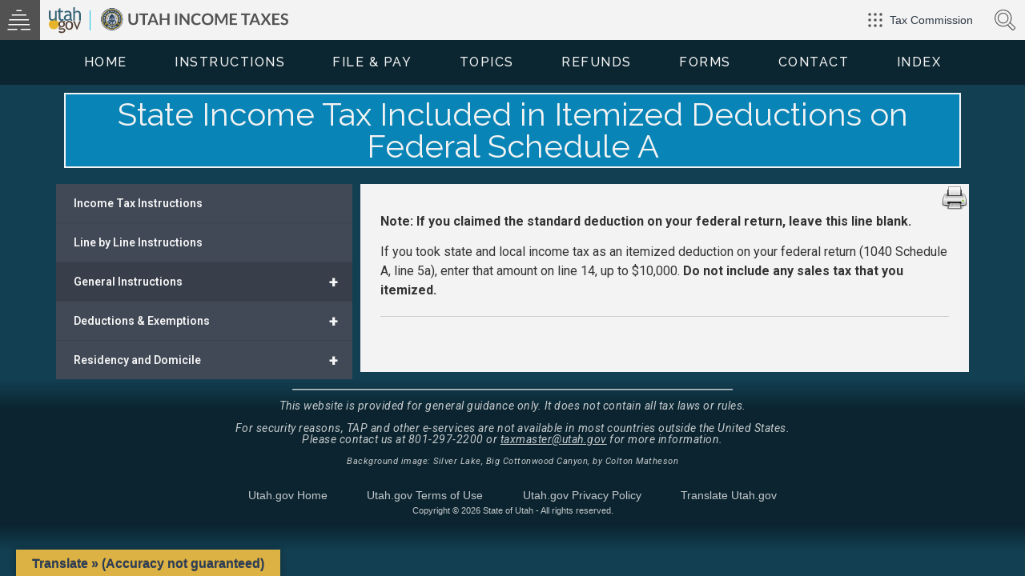

--- FILE ---
content_type: text/html; charset=UTF-8
request_url: https://incometax.utah.gov/instructions/state-tax
body_size: 84655
content:
<!doctype html>
<html lang="en-US">
<head>
	<meta charset="UTF-8">
	<meta name="viewport" content="width=device-width, initial-scale=1">
	<link rel="profile" href="https://gmpg.org/xfn/11">
	<meta name='robots' content='index, follow, max-image-preview:large, max-snippet:-1, max-video-preview:-1' />

	<!-- This site is optimized with the Yoast SEO plugin v24.9 - https://yoast.com/wordpress/plugins/seo/ -->
	<title>Income Tax Deduction</title>
	<meta name="description" content="If you deducted any income tax you paid as an itemized deduction on your federal form, you must subtract that amount from your Utah taxpayer tax credit." />
	<link rel="canonical" href="https://incometax.utah.gov/instructions/state-tax" />
	<meta property="og:locale" content="en_US" />
	<meta property="og:type" content="article" />
	<meta property="og:title" content="Income Tax Deduction" />
	<meta property="og:description" content="If you deducted any income tax you paid as an itemized deduction on your federal form, you must subtract that amount from your Utah taxpayer tax credit." />
	<meta property="og:url" content="https://incometax.utah.gov/instructions/state-tax" />
	<meta property="og:site_name" content="Utah Income Taxes" />
	<meta property="article:modified_time" content="2024-11-22T18:31:42+00:00" />
	<meta name="twitter:card" content="summary_large_image" />
	<script type="application/ld+json" class="yoast-schema-graph">{"@context":"https://schema.org","@graph":[{"@type":"WebPage","@id":"https://incometax.utah.gov/instructions/state-tax","url":"https://incometax.utah.gov/instructions/state-tax","name":"Income Tax Deduction","isPartOf":{"@id":"https://incometax.utah.gov/#website"},"datePublished":"2016-10-31T21:11:52+00:00","dateModified":"2024-11-22T18:31:42+00:00","description":"If you deducted any income tax you paid as an itemized deduction on your federal form, you must subtract that amount from your Utah taxpayer tax credit.","breadcrumb":{"@id":"https://incometax.utah.gov/instructions/state-tax#breadcrumb"},"inLanguage":"en-US","potentialAction":[{"@type":"ReadAction","target":["https://incometax.utah.gov/instructions/state-tax"]}]},{"@type":"BreadcrumbList","@id":"https://incometax.utah.gov/instructions/state-tax#breadcrumb","itemListElement":[{"@type":"ListItem","position":1,"name":"Home","item":"https://incometax.utah.gov/"},{"@type":"ListItem","position":2,"name":"Income Tax Instructions","item":"https://incometax.utah.gov/instructions"},{"@type":"ListItem","position":3,"name":"State Income Tax Included in Itemized Deductions on Federal Schedule A"}]},{"@type":"WebSite","@id":"https://incometax.utah.gov/#website","url":"https://incometax.utah.gov/","name":"Utah Income Taxes","description":"Official Website for Utah Individual Income Taxes","publisher":{"@id":"https://incometax.utah.gov/#organization"},"potentialAction":[{"@type":"SearchAction","target":{"@type":"EntryPoint","urlTemplate":"https://incometax.utah.gov/?s={search_term_string}"},"query-input":{"@type":"PropertyValueSpecification","valueRequired":true,"valueName":"search_term_string"}}],"inLanguage":"en-US"},{"@type":"Organization","@id":"https://incometax.utah.gov/#organization","name":"Utah State Tax Commission","url":"https://incometax.utah.gov/","logo":{"@type":"ImageObject","inLanguage":"en-US","@id":"https://incometax.utah.gov/#/schema/logo/image/","url":"/media/siteicon.png","contentUrl":"/media/siteicon.png","width":400,"height":400,"caption":"Utah State Tax Commission"},"image":{"@id":"https://incometax.utah.gov/#/schema/logo/image/"}}]}</script>
	<!-- / Yoast SEO plugin. -->


<link rel='dns-prefetch' href='//translate.google.com' />
<link rel="alternate" type="application/rss+xml" title="Utah Income Taxes &raquo; Feed" href="https://incometax.utah.gov/feed" />
<link rel="alternate" type="application/rss+xml" title="Utah Income Taxes &raquo; Comments Feed" href="https://incometax.utah.gov/comments/feed" />
<script>
window._wpemojiSettings = {"baseUrl":"https:\/\/s.w.org\/images\/core\/emoji\/15.0.3\/72x72\/","ext":".png","svgUrl":"https:\/\/s.w.org\/images\/core\/emoji\/15.0.3\/svg\/","svgExt":".svg","source":{"concatemoji":"https:\/\/incometax.utah.gov\/wp-includes\/js\/wp-emoji-release.min.js?ver=6.6.2"}};
/*! This file is auto-generated */
!function(i,n){var o,s,e;function c(e){try{var t={supportTests:e,timestamp:(new Date).valueOf()};sessionStorage.setItem(o,JSON.stringify(t))}catch(e){}}function p(e,t,n){e.clearRect(0,0,e.canvas.width,e.canvas.height),e.fillText(t,0,0);var t=new Uint32Array(e.getImageData(0,0,e.canvas.width,e.canvas.height).data),r=(e.clearRect(0,0,e.canvas.width,e.canvas.height),e.fillText(n,0,0),new Uint32Array(e.getImageData(0,0,e.canvas.width,e.canvas.height).data));return t.every(function(e,t){return e===r[t]})}function u(e,t,n){switch(t){case"flag":return n(e,"\ud83c\udff3\ufe0f\u200d\u26a7\ufe0f","\ud83c\udff3\ufe0f\u200b\u26a7\ufe0f")?!1:!n(e,"\ud83c\uddfa\ud83c\uddf3","\ud83c\uddfa\u200b\ud83c\uddf3")&&!n(e,"\ud83c\udff4\udb40\udc67\udb40\udc62\udb40\udc65\udb40\udc6e\udb40\udc67\udb40\udc7f","\ud83c\udff4\u200b\udb40\udc67\u200b\udb40\udc62\u200b\udb40\udc65\u200b\udb40\udc6e\u200b\udb40\udc67\u200b\udb40\udc7f");case"emoji":return!n(e,"\ud83d\udc26\u200d\u2b1b","\ud83d\udc26\u200b\u2b1b")}return!1}function f(e,t,n){var r="undefined"!=typeof WorkerGlobalScope&&self instanceof WorkerGlobalScope?new OffscreenCanvas(300,150):i.createElement("canvas"),a=r.getContext("2d",{willReadFrequently:!0}),o=(a.textBaseline="top",a.font="600 32px Arial",{});return e.forEach(function(e){o[e]=t(a,e,n)}),o}function t(e){var t=i.createElement("script");t.src=e,t.defer=!0,i.head.appendChild(t)}"undefined"!=typeof Promise&&(o="wpEmojiSettingsSupports",s=["flag","emoji"],n.supports={everything:!0,everythingExceptFlag:!0},e=new Promise(function(e){i.addEventListener("DOMContentLoaded",e,{once:!0})}),new Promise(function(t){var n=function(){try{var e=JSON.parse(sessionStorage.getItem(o));if("object"==typeof e&&"number"==typeof e.timestamp&&(new Date).valueOf()<e.timestamp+604800&&"object"==typeof e.supportTests)return e.supportTests}catch(e){}return null}();if(!n){if("undefined"!=typeof Worker&&"undefined"!=typeof OffscreenCanvas&&"undefined"!=typeof URL&&URL.createObjectURL&&"undefined"!=typeof Blob)try{var e="postMessage("+f.toString()+"("+[JSON.stringify(s),u.toString(),p.toString()].join(",")+"));",r=new Blob([e],{type:"text/javascript"}),a=new Worker(URL.createObjectURL(r),{name:"wpTestEmojiSupports"});return void(a.onmessage=function(e){c(n=e.data),a.terminate(),t(n)})}catch(e){}c(n=f(s,u,p))}t(n)}).then(function(e){for(var t in e)n.supports[t]=e[t],n.supports.everything=n.supports.everything&&n.supports[t],"flag"!==t&&(n.supports.everythingExceptFlag=n.supports.everythingExceptFlag&&n.supports[t]);n.supports.everythingExceptFlag=n.supports.everythingExceptFlag&&!n.supports.flag,n.DOMReady=!1,n.readyCallback=function(){n.DOMReady=!0}}).then(function(){return e}).then(function(){var e;n.supports.everything||(n.readyCallback(),(e=n.source||{}).concatemoji?t(e.concatemoji):e.wpemoji&&e.twemoji&&(t(e.twemoji),t(e.wpemoji)))}))}((window,document),window._wpemojiSettings);
</script>
<link rel='stylesheet' id='wpb_wmca_accordion_style-css' href='https://incometax.utah.gov/wp-content/plugins/wpb-accordion-menu-or-category/elementor/../assets/css/wpb_wmca_style.css?ver=1.0' media='all' />
<style id='wp-emoji-styles-inline-css'>

	img.wp-smiley, img.emoji {
		display: inline !important;
		border: none !important;
		box-shadow: none !important;
		height: 1em !important;
		width: 1em !important;
		margin: 0 0.07em !important;
		vertical-align: -0.1em !important;
		background: none !important;
		padding: 0 !important;
	}
</style>
<link rel='stylesheet' id='wp-block-library-css' href='https://incometax.utah.gov/wp-includes/css/dist/block-library/style.min.css?ver=6.6.2' media='all' />
<style id='classic-theme-styles-inline-css'>
/*! This file is auto-generated */
.wp-block-button__link{color:#fff;background-color:#32373c;border-radius:9999px;box-shadow:none;text-decoration:none;padding:calc(.667em + 2px) calc(1.333em + 2px);font-size:1.125em}.wp-block-file__button{background:#32373c;color:#fff;text-decoration:none}
</style>
<style id='global-styles-inline-css'>
:root{--wp--preset--aspect-ratio--square: 1;--wp--preset--aspect-ratio--4-3: 4/3;--wp--preset--aspect-ratio--3-4: 3/4;--wp--preset--aspect-ratio--3-2: 3/2;--wp--preset--aspect-ratio--2-3: 2/3;--wp--preset--aspect-ratio--16-9: 16/9;--wp--preset--aspect-ratio--9-16: 9/16;--wp--preset--color--black: #000000;--wp--preset--color--cyan-bluish-gray: #abb8c3;--wp--preset--color--white: #ffffff;--wp--preset--color--pale-pink: #f78da7;--wp--preset--color--vivid-red: #cf2e2e;--wp--preset--color--luminous-vivid-orange: #ff6900;--wp--preset--color--luminous-vivid-amber: #fcb900;--wp--preset--color--light-green-cyan: #7bdcb5;--wp--preset--color--vivid-green-cyan: #00d084;--wp--preset--color--pale-cyan-blue: #8ed1fc;--wp--preset--color--vivid-cyan-blue: #0693e3;--wp--preset--color--vivid-purple: #9b51e0;--wp--preset--gradient--vivid-cyan-blue-to-vivid-purple: linear-gradient(135deg,rgba(6,147,227,1) 0%,rgb(155,81,224) 100%);--wp--preset--gradient--light-green-cyan-to-vivid-green-cyan: linear-gradient(135deg,rgb(122,220,180) 0%,rgb(0,208,130) 100%);--wp--preset--gradient--luminous-vivid-amber-to-luminous-vivid-orange: linear-gradient(135deg,rgba(252,185,0,1) 0%,rgba(255,105,0,1) 100%);--wp--preset--gradient--luminous-vivid-orange-to-vivid-red: linear-gradient(135deg,rgba(255,105,0,1) 0%,rgb(207,46,46) 100%);--wp--preset--gradient--very-light-gray-to-cyan-bluish-gray: linear-gradient(135deg,rgb(238,238,238) 0%,rgb(169,184,195) 100%);--wp--preset--gradient--cool-to-warm-spectrum: linear-gradient(135deg,rgb(74,234,220) 0%,rgb(151,120,209) 20%,rgb(207,42,186) 40%,rgb(238,44,130) 60%,rgb(251,105,98) 80%,rgb(254,248,76) 100%);--wp--preset--gradient--blush-light-purple: linear-gradient(135deg,rgb(255,206,236) 0%,rgb(152,150,240) 100%);--wp--preset--gradient--blush-bordeaux: linear-gradient(135deg,rgb(254,205,165) 0%,rgb(254,45,45) 50%,rgb(107,0,62) 100%);--wp--preset--gradient--luminous-dusk: linear-gradient(135deg,rgb(255,203,112) 0%,rgb(199,81,192) 50%,rgb(65,88,208) 100%);--wp--preset--gradient--pale-ocean: linear-gradient(135deg,rgb(255,245,203) 0%,rgb(182,227,212) 50%,rgb(51,167,181) 100%);--wp--preset--gradient--electric-grass: linear-gradient(135deg,rgb(202,248,128) 0%,rgb(113,206,126) 100%);--wp--preset--gradient--midnight: linear-gradient(135deg,rgb(2,3,129) 0%,rgb(40,116,252) 100%);--wp--preset--font-size--small: 13px;--wp--preset--font-size--medium: 20px;--wp--preset--font-size--large: 36px;--wp--preset--font-size--x-large: 42px;--wp--preset--spacing--20: 0.44rem;--wp--preset--spacing--30: 0.67rem;--wp--preset--spacing--40: 1rem;--wp--preset--spacing--50: 1.5rem;--wp--preset--spacing--60: 2.25rem;--wp--preset--spacing--70: 3.38rem;--wp--preset--spacing--80: 5.06rem;--wp--preset--shadow--natural: 6px 6px 9px rgba(0, 0, 0, 0.2);--wp--preset--shadow--deep: 12px 12px 50px rgba(0, 0, 0, 0.4);--wp--preset--shadow--sharp: 6px 6px 0px rgba(0, 0, 0, 0.2);--wp--preset--shadow--outlined: 6px 6px 0px -3px rgba(255, 255, 255, 1), 6px 6px rgba(0, 0, 0, 1);--wp--preset--shadow--crisp: 6px 6px 0px rgba(0, 0, 0, 1);}:where(.is-layout-flex){gap: 0.5em;}:where(.is-layout-grid){gap: 0.5em;}body .is-layout-flex{display: flex;}.is-layout-flex{flex-wrap: wrap;align-items: center;}.is-layout-flex > :is(*, div){margin: 0;}body .is-layout-grid{display: grid;}.is-layout-grid > :is(*, div){margin: 0;}:where(.wp-block-columns.is-layout-flex){gap: 2em;}:where(.wp-block-columns.is-layout-grid){gap: 2em;}:where(.wp-block-post-template.is-layout-flex){gap: 1.25em;}:where(.wp-block-post-template.is-layout-grid){gap: 1.25em;}.has-black-color{color: var(--wp--preset--color--black) !important;}.has-cyan-bluish-gray-color{color: var(--wp--preset--color--cyan-bluish-gray) !important;}.has-white-color{color: var(--wp--preset--color--white) !important;}.has-pale-pink-color{color: var(--wp--preset--color--pale-pink) !important;}.has-vivid-red-color{color: var(--wp--preset--color--vivid-red) !important;}.has-luminous-vivid-orange-color{color: var(--wp--preset--color--luminous-vivid-orange) !important;}.has-luminous-vivid-amber-color{color: var(--wp--preset--color--luminous-vivid-amber) !important;}.has-light-green-cyan-color{color: var(--wp--preset--color--light-green-cyan) !important;}.has-vivid-green-cyan-color{color: var(--wp--preset--color--vivid-green-cyan) !important;}.has-pale-cyan-blue-color{color: var(--wp--preset--color--pale-cyan-blue) !important;}.has-vivid-cyan-blue-color{color: var(--wp--preset--color--vivid-cyan-blue) !important;}.has-vivid-purple-color{color: var(--wp--preset--color--vivid-purple) !important;}.has-black-background-color{background-color: var(--wp--preset--color--black) !important;}.has-cyan-bluish-gray-background-color{background-color: var(--wp--preset--color--cyan-bluish-gray) !important;}.has-white-background-color{background-color: var(--wp--preset--color--white) !important;}.has-pale-pink-background-color{background-color: var(--wp--preset--color--pale-pink) !important;}.has-vivid-red-background-color{background-color: var(--wp--preset--color--vivid-red) !important;}.has-luminous-vivid-orange-background-color{background-color: var(--wp--preset--color--luminous-vivid-orange) !important;}.has-luminous-vivid-amber-background-color{background-color: var(--wp--preset--color--luminous-vivid-amber) !important;}.has-light-green-cyan-background-color{background-color: var(--wp--preset--color--light-green-cyan) !important;}.has-vivid-green-cyan-background-color{background-color: var(--wp--preset--color--vivid-green-cyan) !important;}.has-pale-cyan-blue-background-color{background-color: var(--wp--preset--color--pale-cyan-blue) !important;}.has-vivid-cyan-blue-background-color{background-color: var(--wp--preset--color--vivid-cyan-blue) !important;}.has-vivid-purple-background-color{background-color: var(--wp--preset--color--vivid-purple) !important;}.has-black-border-color{border-color: var(--wp--preset--color--black) !important;}.has-cyan-bluish-gray-border-color{border-color: var(--wp--preset--color--cyan-bluish-gray) !important;}.has-white-border-color{border-color: var(--wp--preset--color--white) !important;}.has-pale-pink-border-color{border-color: var(--wp--preset--color--pale-pink) !important;}.has-vivid-red-border-color{border-color: var(--wp--preset--color--vivid-red) !important;}.has-luminous-vivid-orange-border-color{border-color: var(--wp--preset--color--luminous-vivid-orange) !important;}.has-luminous-vivid-amber-border-color{border-color: var(--wp--preset--color--luminous-vivid-amber) !important;}.has-light-green-cyan-border-color{border-color: var(--wp--preset--color--light-green-cyan) !important;}.has-vivid-green-cyan-border-color{border-color: var(--wp--preset--color--vivid-green-cyan) !important;}.has-pale-cyan-blue-border-color{border-color: var(--wp--preset--color--pale-cyan-blue) !important;}.has-vivid-cyan-blue-border-color{border-color: var(--wp--preset--color--vivid-cyan-blue) !important;}.has-vivid-purple-border-color{border-color: var(--wp--preset--color--vivid-purple) !important;}.has-vivid-cyan-blue-to-vivid-purple-gradient-background{background: var(--wp--preset--gradient--vivid-cyan-blue-to-vivid-purple) !important;}.has-light-green-cyan-to-vivid-green-cyan-gradient-background{background: var(--wp--preset--gradient--light-green-cyan-to-vivid-green-cyan) !important;}.has-luminous-vivid-amber-to-luminous-vivid-orange-gradient-background{background: var(--wp--preset--gradient--luminous-vivid-amber-to-luminous-vivid-orange) !important;}.has-luminous-vivid-orange-to-vivid-red-gradient-background{background: var(--wp--preset--gradient--luminous-vivid-orange-to-vivid-red) !important;}.has-very-light-gray-to-cyan-bluish-gray-gradient-background{background: var(--wp--preset--gradient--very-light-gray-to-cyan-bluish-gray) !important;}.has-cool-to-warm-spectrum-gradient-background{background: var(--wp--preset--gradient--cool-to-warm-spectrum) !important;}.has-blush-light-purple-gradient-background{background: var(--wp--preset--gradient--blush-light-purple) !important;}.has-blush-bordeaux-gradient-background{background: var(--wp--preset--gradient--blush-bordeaux) !important;}.has-luminous-dusk-gradient-background{background: var(--wp--preset--gradient--luminous-dusk) !important;}.has-pale-ocean-gradient-background{background: var(--wp--preset--gradient--pale-ocean) !important;}.has-electric-grass-gradient-background{background: var(--wp--preset--gradient--electric-grass) !important;}.has-midnight-gradient-background{background: var(--wp--preset--gradient--midnight) !important;}.has-small-font-size{font-size: var(--wp--preset--font-size--small) !important;}.has-medium-font-size{font-size: var(--wp--preset--font-size--medium) !important;}.has-large-font-size{font-size: var(--wp--preset--font-size--large) !important;}.has-x-large-font-size{font-size: var(--wp--preset--font-size--x-large) !important;}
:where(.wp-block-post-template.is-layout-flex){gap: 1.25em;}:where(.wp-block-post-template.is-layout-grid){gap: 1.25em;}
:where(.wp-block-columns.is-layout-flex){gap: 2em;}:where(.wp-block-columns.is-layout-grid){gap: 2em;}
:root :where(.wp-block-pullquote){font-size: 1.5em;line-height: 1.6;}
</style>
<link rel='stylesheet' id='google-language-translator-css' href='https://incometax.utah.gov/wp-content/plugins/google-language-translator/css/style.css?ver=6.0.20' media='' />
<link rel='stylesheet' id='glt-toolbar-styles-css' href='https://incometax.utah.gov/wp-content/plugins/google-language-translator/css/toolbar.css?ver=6.0.20' media='' />
<link rel='stylesheet' id='printomatic-css-css' href='https://incometax.utah.gov/wp-content/plugins/print-o-matic/css/style.css?ver=2.0' media='all' />
<style id='printomatic-css-inline-css'>
.printomatic {
margin-top: 2px;
margin-right: 2px;
}
</style>
<link rel='stylesheet' id='parente2-style-css' href='https://incometax.utah.gov/wp-content/themes/hello-elementor/style.css?ver=6.6.2' media='all' />
<link rel='stylesheet' id='childe2-style-css' href='https://incometax.utah.gov/wp-content/themes/hello-elementor-child/style.css?ver=6.6.2' media='all' />
<link rel='stylesheet' id='hello-elementor-css' href='https://incometax.utah.gov/wp-content/themes/hello-elementor/style.min.css?ver=3.1.1' media='all' />
<link rel='stylesheet' id='hello-elementor-theme-style-css' href='https://incometax.utah.gov/wp-content/themes/hello-elementor/theme.min.css?ver=3.1.1' media='all' />
<link rel='stylesheet' id='hello-elementor-header-footer-css' href='https://incometax.utah.gov/wp-content/themes/hello-elementor/header-footer.min.css?ver=3.1.1' media='all' />
<link rel='stylesheet' id='elementor-icons-css' href='https://incometax.utah.gov/wp-content/plugins/elementor/assets/lib/eicons/css/elementor-icons.min.css?ver=5.30.0' media='all' />
<link rel='stylesheet' id='elementor-frontend-css' href='https://incometax.utah.gov/wp-content/plugins/elementor/assets/css/frontend.min.css?ver=3.23.4' media='all' />
<style id='elementor-frontend-inline-css'>
.elementor-kit-3007{--e-global-color-primary:#6EC1E4;--e-global-color-secondary:#54595F;--e-global-color-text:#7A7A7A;--e-global-color-accent:#0884B6;--e-global-color-c14f379:#133F52;--e-global-color-c6e26fd:#F3F3F3;--e-global-color-9183f99:#3754DD;--e-global-color-4b05cbb:#213BB4;--e-global-color-b62b873:#00000080;--e-global-typography-primary-font-family:"Roboto";--e-global-typography-primary-font-weight:600;--e-global-typography-secondary-font-family:"Raleway";--e-global-typography-secondary-font-weight:400;--e-global-typography-text-font-family:"Roboto";--e-global-typography-text-font-weight:400;--e-global-typography-accent-font-family:"Raleway";--e-global-typography-accent-font-weight:500;background-color:var( --e-global-color-c14f379 );background-image:url("https://incometax.dev.utah.gov/media/page-bkg.jpg");background-position:top center;background-repeat:no-repeat;background-size:auto;}.elementor-kit-3007 a{color:var( --e-global-color-9183f99 );}.elementor-kit-3007 a:hover{color:var( --e-global-color-4b05cbb );text-decoration:underline;}.elementor-kit-3007 h1{color:var( --e-global-color-accent );font-family:var( --e-global-typography-secondary-font-family ), Sans-serif;font-weight:var( --e-global-typography-secondary-font-weight );}.elementor-kit-3007 h2{color:var( --e-global-color-accent );font-family:var( --e-global-typography-secondary-font-family ), Sans-serif;font-weight:var( --e-global-typography-secondary-font-weight );}.elementor-kit-3007 h3{color:var( --e-global-color-accent );font-family:var( --e-global-typography-secondary-font-family ), Sans-serif;font-weight:var( --e-global-typography-secondary-font-weight );}.elementor-kit-3007 h4{color:var( --e-global-color-accent );font-family:var( --e-global-typography-secondary-font-family ), Sans-serif;font-weight:var( --e-global-typography-secondary-font-weight );}.elementor-kit-3007 h5{color:var( --e-global-color-accent );font-family:var( --e-global-typography-secondary-font-family ), Sans-serif;font-weight:var( --e-global-typography-secondary-font-weight );}.elementor-section.elementor-section-boxed > .elementor-container{max-width:1140px;}.e-con{--container-max-width:1140px;}.elementor-widget:not(:last-child){margin-block-end:20px;}.elementor-element{--widgets-spacing:20px 20px;}{}h1.entry-title{display:var(--page-title-display);}.elementor-kit-3007 e-page-transition{background-color:#FFBC7D;}@media(max-width:1024px){.elementor-section.elementor-section-boxed > .elementor-container{max-width:1024px;}.e-con{--container-max-width:1024px;}}@media(max-width:767px){.elementor-section.elementor-section-boxed > .elementor-container{max-width:767px;}.e-con{--container-max-width:767px;}}
.elementor-2986 .elementor-element.elementor-element-280a2e66 > .elementor-container > .elementor-column > .elementor-widget-wrap{align-content:flex-start;align-items:flex-start;}.elementor-2986 .elementor-element.elementor-element-280a2e66:not(.elementor-motion-effects-element-type-background), .elementor-2986 .elementor-element.elementor-element-280a2e66 > .elementor-motion-effects-container > .elementor-motion-effects-layer{background-color:#00000066;}.elementor-2986 .elementor-element.elementor-element-280a2e66{transition:background 0.3s, border 0.3s, border-radius 0.3s, box-shadow 0.3s;}.elementor-2986 .elementor-element.elementor-element-280a2e66 > .elementor-background-overlay{transition:background 0.3s, border-radius 0.3s, opacity 0.3s;}.elementor-2986 .elementor-element.elementor-element-40d7523a > .elementor-widget-wrap > .elementor-widget:not(.elementor-widget__width-auto):not(.elementor-widget__width-initial):not(:last-child):not(.elementor-absolute){margin-bottom:0px;}.elementor-2986 .elementor-element.elementor-element-40d7523a > .elementor-element-populated{margin:0px 0px 0px 0px;--e-column-margin-right:0px;--e-column-margin-left:0px;padding:0px 0px 0px 0px;}.elementor-2986 .elementor-element.elementor-element-3828848d > .elementor-widget-container{margin:0px 0px 0px 0px;padding:0px 0px 0px 0px;}.elementor-2986 .elementor-element.elementor-element-3828848d{width:100%;max-width:100%;align-self:flex-start;}.elementor-2986 .elementor-element.elementor-element-13d0b9cb .elementor-menu-toggle{margin-right:auto;}.elementor-2986 .elementor-element.elementor-element-13d0b9cb .elementor-nav-menu .elementor-item{font-family:"Raleway", Sans-serif;font-weight:500;text-transform:uppercase;letter-spacing:1.5px;}.elementor-2986 .elementor-element.elementor-element-13d0b9cb .elementor-nav-menu--main .elementor-item{color:#F3F3F3;fill:#F3F3F3;padding-top:18px;padding-bottom:18px;}.elementor-2986 .elementor-element.elementor-element-13d0b9cb .elementor-nav-menu--main .elementor-item:hover,
					.elementor-2986 .elementor-element.elementor-element-13d0b9cb .elementor-nav-menu--main .elementor-item.elementor-item-active,
					.elementor-2986 .elementor-element.elementor-element-13d0b9cb .elementor-nav-menu--main .elementor-item.highlighted,
					.elementor-2986 .elementor-element.elementor-element-13d0b9cb .elementor-nav-menu--main .elementor-item:focus{color:#F3F3F3;}.elementor-2986 .elementor-element.elementor-element-13d0b9cb .elementor-nav-menu--main:not(.e--pointer-framed) .elementor-item:before,
					.elementor-2986 .elementor-element.elementor-element-13d0b9cb .elementor-nav-menu--main:not(.e--pointer-framed) .elementor-item:after{background-color:#00000066;}.elementor-2986 .elementor-element.elementor-element-13d0b9cb .e--pointer-framed .elementor-item:before,
					.elementor-2986 .elementor-element.elementor-element-13d0b9cb .e--pointer-framed .elementor-item:after{border-color:#00000066;}.elementor-2986 .elementor-element.elementor-element-13d0b9cb .elementor-nav-menu--main .elementor-item.elementor-item-active{color:#F3F3F3;}.elementor-2986 .elementor-element.elementor-element-13d0b9cb .elementor-nav-menu--main:not(.e--pointer-framed) .elementor-item.elementor-item-active:before,
					.elementor-2986 .elementor-element.elementor-element-13d0b9cb .elementor-nav-menu--main:not(.e--pointer-framed) .elementor-item.elementor-item-active:after{background-color:#00000066;}.elementor-2986 .elementor-element.elementor-element-13d0b9cb .e--pointer-framed .elementor-item.elementor-item-active:before,
					.elementor-2986 .elementor-element.elementor-element-13d0b9cb .e--pointer-framed .elementor-item.elementor-item-active:after{border-color:#00000066;}.elementor-2986 .elementor-element.elementor-element-13d0b9cb .elementor-nav-menu--dropdown a, .elementor-2986 .elementor-element.elementor-element-13d0b9cb .elementor-menu-toggle{color:#F3F3F3;}.elementor-2986 .elementor-element.elementor-element-13d0b9cb .elementor-nav-menu--dropdown{background-color:#384858;border-style:solid;border-width:0px 1px 1px 1px;border-color:#F3F3F3;}.elementor-2986 .elementor-element.elementor-element-13d0b9cb .elementor-nav-menu--dropdown a:hover,
					.elementor-2986 .elementor-element.elementor-element-13d0b9cb .elementor-nav-menu--dropdown a.elementor-item-active,
					.elementor-2986 .elementor-element.elementor-element-13d0b9cb .elementor-nav-menu--dropdown a.highlighted{background-color:rgba(0, 0, 0, 0.2);}.elementor-2986 .elementor-element.elementor-element-13d0b9cb .elementor-nav-menu--dropdown .elementor-item, .elementor-2986 .elementor-element.elementor-element-13d0b9cb .elementor-nav-menu--dropdown  .elementor-sub-item{font-family:"Raleway", Sans-serif;font-size:15px;font-weight:300;letter-spacing:0.7px;}.elementor-2986 .elementor-element.elementor-element-13d0b9cb > .elementor-widget-container{margin:0px 5px 0px 5px;padding:0px 0px 0px 0px;}/* Start custom CSS for nav-menu, class: .elementor-element-13d0b9cb */.elementor-2986 .elementor-element.elementor-element-13d0b9cb a:hover {
    text-decoration: none;
}/* End custom CSS */
/* Start custom CSS for section, class: .elementor-element-280a2e66 *//* UTAH.GOV HEADER LINK COLOR */
.ut-action-item__link,
.ut-action-item__link:hover,
.ut-menu-item,
.ut-menu-item:hover {
    color: #2c3844 !important;
	text-decoration: none !important;
}
.ut-action-item:hover,
.ut-menu-item:hover {
	background-color: #2c3844 !important;
	color: #f3f3f3 !important;
}
.ut-action-item__link:hover {
	color: #f3f3f3 !important;
}
.ut-popup-panel {
	box-shadow: none !important;
}
.ut-action-item:hover .ut-action-item__title {
    color: #f3f3f3;
}/* End custom CSS */
.elementor-2989 .elementor-element.elementor-element-2224ccf0.elementor-column > .elementor-widget-wrap{justify-content:center;}.elementor-2989 .elementor-element.elementor-element-2224ccf0 > .elementor-widget-wrap > .elementor-widget:not(.elementor-widget__width-auto):not(.elementor-widget__width-initial):not(:last-child):not(.elementor-absolute){margin-bottom:10px;}.elementor-2989 .elementor-element.elementor-element-2224ccf0:not(.elementor-motion-effects-element-type-background) > .elementor-widget-wrap, .elementor-2989 .elementor-element.elementor-element-2224ccf0 > .elementor-widget-wrap > .elementor-motion-effects-container > .elementor-motion-effects-layer{background-color:transparent;background-image:linear-gradient(180deg, #00000000 0%, #0000006B 21%);}.elementor-2989 .elementor-element.elementor-element-2224ccf0 > .elementor-element-populated{transition:background 0.3s, border 0.3s, border-radius 0.3s, box-shadow 0.3s;}.elementor-2989 .elementor-element.elementor-element-2224ccf0 > .elementor-element-populated > .elementor-background-overlay{transition:background 0.3s, border-radius 0.3s, opacity 0.3s;}.elementor-2989 .elementor-element.elementor-element-7ded32b6{--divider-border-style:solid;--divider-color:#F3F3F3CC;--divider-border-width:1.5px;}.elementor-2989 .elementor-element.elementor-element-7ded32b6 .elementor-divider-separator{width:550px;margin:0 auto;margin-center:0;}.elementor-2989 .elementor-element.elementor-element-7ded32b6 .elementor-divider{text-align:center;padding-block-start:2px;padding-block-end:2px;}.elementor-2989 .elementor-element.elementor-element-6dd93737{text-align:center;color:#F3F3F3CC;font-size:14px;font-style:italic;line-height:1em;letter-spacing:0.5px;}.elementor-2989 .elementor-element.elementor-element-6dd93737 > .elementor-widget-container{margin:0px 0px 0px 0px;}.elementor-2989 .elementor-element.elementor-element-717fec1.elementor-column > .elementor-widget-wrap{justify-content:center;}.elementor-2989 .elementor-element.elementor-element-717fec1:not(.elementor-motion-effects-element-type-background) > .elementor-widget-wrap, .elementor-2989 .elementor-element.elementor-element-717fec1 > .elementor-widget-wrap > .elementor-motion-effects-container > .elementor-motion-effects-layer{background-color:transparent;background-image:linear-gradient(180deg, #0000006B 0%, #00000000 91%);}.elementor-2989 .elementor-element.elementor-element-717fec1 > .elementor-element-populated{transition:background 0.3s, border 0.3s, border-radius 0.3s, box-shadow 0.3s;}.elementor-2989 .elementor-element.elementor-element-717fec1 > .elementor-element-populated > .elementor-background-overlay{transition:background 0.3s, border-radius 0.3s, opacity 0.3s;}.elementor-2989 .elementor-element.elementor-element-4abfb66{--spacer-size:15px;width:100%;max-width:100%;}@media(min-width:768px){.elementor-2989 .elementor-element.elementor-element-2224ccf0{width:100%;}.elementor-2989 .elementor-element.elementor-element-717fec1{width:100%;}}/* Start custom CSS for html, class: .elementor-element-24f23629 */.elementor-2989 .elementor-element.elementor-element-24f23629 a, p.utahgov_copyright {
    color: rgba(243,243,243,0.8) !important; }
.elementor-2989 .elementor-element.elementor-element-24f23629 a:hover { text-decoration: underline !important; }/* End custom CSS */
.elementor-3389 .elementor-element.elementor-element-56c2d166.elementor-column > .elementor-widget-wrap{justify-content:center;}.elementor-3389 .elementor-element.elementor-global-3027{text-align:center;width:auto;max-width:auto;}.elementor-3389 .elementor-element.elementor-global-3027 .elementor-heading-title{color:var( --e-global-color-c6e26fd );font-family:var( --e-global-typography-secondary-font-family ), Sans-serif;font-weight:var( --e-global-typography-secondary-font-weight );}.elementor-3389 .elementor-element.elementor-global-3027 > .elementor-widget-container{margin:0px 0px 10px 0px;padding:5px 10px 5px 10px;background-color:var( --e-global-color-accent );border-style:solid;border-width:2px 2px 2px 2px;border-color:#F3F3F3;}.elementor-3389 .elementor-element.elementor-element-568ee468 > .elementor-element-populated{margin:0px 10px 0px 0px;--e-column-margin-right:10px;--e-column-margin-left:0px;padding:0px 0px 0px 0px;}.elementor-3389 .elementor-element.elementor-element-23bc0b7d > .elementor-element-populated{padding:0px 0px 0px 0px;}.elementor-3389 .elementor-element.elementor-global-3030{width:auto;max-width:auto;top:0px;z-index:100;}body:not(.rtl) .elementor-3389 .elementor-element.elementor-global-3030{right:0px;}body.rtl .elementor-3389 .elementor-element.elementor-global-3030{left:0px;}.elementor-3389 .elementor-element.elementor-global-3033 > .elementor-widget-container{margin:0px 0px 0px 0px;padding:35px 25px 25px 25px;background-color:#F3F3F3;}
</style>
<link rel='stylesheet' id='swiper-css' href='https://incometax.utah.gov/wp-content/plugins/elementor/assets/lib/swiper/v8/css/swiper.min.css?ver=8.4.5' media='all' />
<link rel='stylesheet' id='elementor-pro-css' href='https://incometax.utah.gov/wp-content/plugins/elementor-pro/assets/css/frontend.min.css?ver=3.23.3' media='all' />
<link rel='stylesheet' id='font-awesome-5-all-css' href='https://incometax.utah.gov/wp-content/plugins/elementor/assets/lib/font-awesome/css/all.min.css?ver=3.23.4' media='all' />
<link rel='stylesheet' id='font-awesome-4-shim-css' href='https://incometax.utah.gov/wp-content/plugins/elementor/assets/lib/font-awesome/css/v4-shims.min.css?ver=3.23.4' media='all' />
<link rel='stylesheet' id='eael-general-css' href='https://incometax.utah.gov/wp-content/plugins/essential-addons-for-elementor-lite/assets/front-end/css/view/general.min.css?ver=6.0.0' media='all' />
<link rel='stylesheet' id='google-fonts-1-css' href='https://fonts.googleapis.com/css?family=Roboto%3A100%2C100italic%2C200%2C200italic%2C300%2C300italic%2C400%2C400italic%2C500%2C500italic%2C600%2C600italic%2C700%2C700italic%2C800%2C800italic%2C900%2C900italic%7CRaleway%3A100%2C100italic%2C200%2C200italic%2C300%2C300italic%2C400%2C400italic%2C500%2C500italic%2C600%2C600italic%2C700%2C700italic%2C800%2C800italic%2C900%2C900italic&#038;display=auto&#038;ver=6.6.2' media='all' />
<link rel='stylesheet' id='elementor-icons-shared-0-css' href='https://incometax.utah.gov/wp-content/plugins/elementor/assets/lib/font-awesome/css/fontawesome.min.css?ver=5.15.3' media='all' />
<link rel='stylesheet' id='elementor-icons-fa-solid-css' href='https://incometax.utah.gov/wp-content/plugins/elementor/assets/lib/font-awesome/css/solid.min.css?ver=5.15.3' media='all' />
<link rel="preconnect" href="https://fonts.gstatic.com/" crossorigin><script src="https://incometax.utah.gov/wp-includes/js/jquery/jquery.min.js?ver=3.7.1" id="jquery-core-js"></script>
<script src="https://incometax.utah.gov/wp-includes/js/jquery/jquery-migrate.min.js?ver=3.4.1" id="jquery-migrate-js"></script>
<script src="https://incometax.utah.gov/wp-content/plugins/elementor/assets/lib/font-awesome/js/v4-shims.min.js?ver=3.23.4" id="font-awesome-4-shim-js"></script>
<link rel="https://api.w.org/" href="https://incometax.utah.gov/wp-json/" /><link rel="alternate" title="JSON" type="application/json" href="https://incometax.utah.gov/wp-json/wp/v2/pages/260" /><link rel="EditURI" type="application/rsd+xml" title="RSD" href="https://incometax.utah.gov/xmlrpc.php?rsd" />
<meta name="generator" content="WordPress 6.6.2" />
<link rel='shortlink' href='https://incometax.utah.gov/?p=260' />
<link rel="alternate" title="oEmbed (JSON)" type="application/json+oembed" href="https://incometax.utah.gov/wp-json/oembed/1.0/embed?url=https%3A%2F%2Fincometax.utah.gov%2Finstructions%2Fstate-tax" />
<link rel="alternate" title="oEmbed (XML)" type="text/xml+oembed" href="https://incometax.utah.gov/wp-json/oembed/1.0/embed?url=https%3A%2F%2Fincometax.utah.gov%2Finstructions%2Fstate-tax&#038;format=xml" />
<style>p.hello{font-size:12px;color:darkgray;}#google_language_translator,#flags{text-align:left;}#google_language_translator{clear:both;}#flags{width:165px;}#flags a{display:inline-block;margin-right:2px;}#google_language_translator{width:auto!important;}div.skiptranslate.goog-te-gadget{display:inline!important;}.goog-tooltip{display: none!important;}.goog-tooltip:hover{display: none!important;}.goog-text-highlight{background-color:transparent!important;border:none!important;box-shadow:none!important;}#google_language_translator select.goog-te-combo{color:#32373c;}#google_language_translator{color:transparent;}body{top:0px!important;}#goog-gt-{display:none!important;}font font{background-color:transparent!important;box-shadow:none!important;position:initial!important;}#glt-translate-trigger{left:20px;right:auto;}#glt-translate-trigger > span{color:#2b3d58;}#glt-translate-trigger{background:#ddb245;}.goog-te-gadget .goog-te-combo{width:100%;}</style><meta name="description" content="If you deducted any state and/or local income tax you paid as an itemized deduction on your previous year&#039;s federal Form 1040, you must subtract that amount from the total itemized deductions used to calculate your Utah taxpayer tax credit.">
<meta name="generator" content="Elementor 3.23.4; features: additional_custom_breakpoints, e_lazyload; settings: css_print_method-internal, google_font-enabled, font_display-auto">
<!-- Global site tag (gtag.js) - Google Analytics -->
<script async src="https://www.googletagmanager.com/gtag/js?id=G-133ZMPSH9T"></script>
<script>
  window.dataLayer = window.dataLayer || [];
  function gtag(){dataLayer.push(arguments);}
  gtag('js', new Date());

  gtag('config', 'G-133ZMPSH9T');
</script>
<script type='text/javascript'>
(function(){var g=function(e,h,f,g){
this.get=function(a){for(var a=a+"=",c=document.cookie.split(";"),b=0,e=c.length;b<e;b++){for(var d=c[b];" "==d.charAt(0);)d=d.substring(1,d.length);if(0==d.indexOf(a))return d.substring(a.length,d.length)}return null};
this.set=function(a,c){var b="",b=new Date;b.setTime(b.getTime()+6048E5);b="; expires="+b.toGMTString();document.cookie=a+"="+c+b+"; path=/; "};
this.check=function(){var a=this.get(f);if(a)a=a.split(":");else if(100!=e)"v"==h&&(e=Math.random()>=e/100?0:100),a=[h,e,0],this.set(f,a.join(":"));else return!0;var c=a[1];if(100==c)return!0;switch(a[0]){case "v":return!1;case "r":return c=a[2]%Math.floor(100/c),a[2]++,this.set(f,a.join(":")),!c}return!0};
this.go=function(){if(this.check()){var a=document.createElement("script");a.type="text/javascript";a.src=g;document.body&&document.body.appendChild(a)}};
this.start=function(){var t=this;"complete"!==document.readyState?window.addEventListener?window.addEventListener("load",function(){t.go()},!1):window.attachEvent&&window.attachEvent("onload",function(){t.go()}):t.go()};};
try{(new g(100,"r","QSI_S_ZN_bPzG8VFyVvBeKxw","https://znbpzg8vfyvvbekxw-utconcierge.siteintercept.qualtrics.com/SIE/?Q_ZID=ZN_bPzG8VFyVvBeKxw")).start()}catch(i){}})();
</script><div id='ZN_bPzG8VFyVvBeKxw'><!--DO NOT REMOVE-CONTENTS PLACED HERE--></div>

			<style>
				.e-con.e-parent:nth-of-type(n+4):not(.e-lazyloaded):not(.e-no-lazyload),
				.e-con.e-parent:nth-of-type(n+4):not(.e-lazyloaded):not(.e-no-lazyload) * {
					background-image: none !important;
				}
				@media screen and (max-height: 1024px) {
					.e-con.e-parent:nth-of-type(n+3):not(.e-lazyloaded):not(.e-no-lazyload),
					.e-con.e-parent:nth-of-type(n+3):not(.e-lazyloaded):not(.e-no-lazyload) * {
						background-image: none !important;
					}
				}
				@media screen and (max-height: 640px) {
					.e-con.e-parent:nth-of-type(n+2):not(.e-lazyloaded):not(.e-no-lazyload),
					.e-con.e-parent:nth-of-type(n+2):not(.e-lazyloaded):not(.e-no-lazyload) * {
						background-image: none !important;
					}
				}
			</style>
			<link rel="icon" href="https://incometax.utah.gov/media/siteicon-150x150.png" sizes="32x32" />
<link rel="icon" href="https://incometax.utah.gov/media/siteicon-300x300.png" sizes="192x192" />
<link rel="apple-touch-icon" href="https://incometax.utah.gov/media/siteicon-300x300.png" />
<meta name="msapplication-TileImage" content="https://incometax.utah.gov/media/siteicon-300x300.png" />
</head>
<body class="page-template-default page page-id-260 page-child parent-pageid-2218 wp-custom-logo elementor-default elementor-kit-3007 elementor-page-3389">


<a class="skip-link screen-reader-text" href="#content">Skip to content</a>

		<header data-elementor-type="header" data-elementor-id="2986" class="elementor elementor-2986 elementor-location-header" data-elementor-post-type="elementor_library">
					<header class="elementor-section elementor-top-section elementor-element elementor-element-280a2e66 elementor-section-content-top elementor-section-boxed elementor-section-height-default elementor-section-height-default" data-id="280a2e66" data-element_type="section" data-settings="{&quot;background_background&quot;:&quot;classic&quot;}">
						<div class="elementor-container elementor-column-gap-no">
					<div class="elementor-column elementor-col-100 elementor-top-column elementor-element elementor-element-40d7523a" data-id="40d7523a" data-element_type="column">
			<div class="elementor-widget-wrap elementor-element-populated">
						<div class="elementor-element elementor-element-3828848d elementor-widget__width-inherit elementor-widget elementor-widget-html" data-id="3828848d" data-element_type="widget" data-widget_type="html.default">
				<div class="elementor-widget-container">
			<script src="https://cdn.utah.gov/utah-header/latest/utahHeader.bundle.js">
</script> 

<script>
    function loadConfig() {
        window.utahHeader.setConfig({
            headerLogo: '/media/iit-header-seal.png',
            headerLogoType: 'url',
            headerSize: window.utahHeader.HEADER_SIZE.MEDIUM,
            headerTitleURL: 'https://incometax.utah.gov',
            modifierClasses: ['no-shadow'],
            appGridIcon: {
                title: 'Tax Commission',
                showTitle: true,
                menu: [
                    {
                        text: 'Main Tax Commission Site',
                        url: 'https://tax.utah.gov',
                    },
                    {
                        text: 'Motor Vehicle Division – DMV',
                        url: 'https://dmv.utah.gov',
                    },
                    {
                        text: 'Motor Vehicle Enforcement Division',
                        url: 'https://mved.utah.gov',
                    },
                    {
                        text: 'Utah Property Taxes',
                        url: 'https://propertytax.utah.gov',
                    },
                    {
                        text: 'Utah Taxpayer Access Point – TAP',
                        url: 'https://tap.utah.gov',
                    },
                    {
                        text: 'Utah Motor Vehicle Portal – MVP',
                        url: 'https://mvp.tax.utah.gov/',
                    },
                ],
            },
            search: {
                placeholder: 'search entire utah.gov site',
            },
        });
    }
 
    if (window.utahHeader && window.utahHeader.isLoaded) {
        loadConfig();
    } else {
        window.addEventListener('ugovHeaderLoaded', function () {
            loadConfig();
        });
    }
</script>		</div>
				</div>
				<div class="elementor-element elementor-element-13d0b9cb elementor-nav-menu__align-justify elementor-nav-menu--dropdown-tablet elementor-nav-menu__text-align-aside elementor-nav-menu--toggle elementor-nav-menu--burger elementor-widget elementor-widget-nav-menu" data-id="13d0b9cb" data-element_type="widget" data-settings="{&quot;layout&quot;:&quot;horizontal&quot;,&quot;submenu_icon&quot;:{&quot;value&quot;:&quot;&lt;i class=\&quot;fas fa-caret-down\&quot;&gt;&lt;\/i&gt;&quot;,&quot;library&quot;:&quot;fa-solid&quot;},&quot;toggle&quot;:&quot;burger&quot;}" data-widget_type="nav-menu.default">
				<div class="elementor-widget-container">
						<nav aria-label="Menu" class="elementor-nav-menu--main elementor-nav-menu__container elementor-nav-menu--layout-horizontal e--pointer-background e--animation-fade">
				<ul id="menu-1-13d0b9cb" class="elementor-nav-menu"><li class="menu-item menu-item-type-post_type menu-item-object-page menu-item-home menu-item-7"><a href="https://incometax.utah.gov/" data-ps2id-api="true" class="elementor-item">Home</a></li>
<li class="menu-item menu-item-type-post_type menu-item-object-page current-page-ancestor menu-item-2232"><a href="https://incometax.utah.gov/instructions" data-ps2id-api="true" class="elementor-item">Instructions</a></li>
<li class="menu-item menu-item-type-post_type menu-item-object-page menu-item-589"><a href="https://incometax.utah.gov/file-pay" data-ps2id-api="true" class="elementor-item">File &#038; Pay</a></li>
<li class="menu-item menu-item-type-post_type menu-item-object-page menu-item-56"><a href="https://incometax.utah.gov/topics" data-ps2id-api="true" class="elementor-item">Topics</a></li>
<li class="menu-item menu-item-type-post_type menu-item-object-page menu-item-27"><a href="https://incometax.utah.gov/refunds" data-ps2id-api="true" class="elementor-item">Refunds</a></li>
<li class="menu-item menu-item-type-post_type menu-item-object-page menu-item-26"><a href="https://incometax.utah.gov/forms" data-ps2id-api="true" class="elementor-item">Forms</a></li>
<li class="menu-item menu-item-type-post_type menu-item-object-page menu-item-25"><a href="https://incometax.utah.gov/contact" data-ps2id-api="true" class="elementor-item">Contact</a></li>
<li class="menu-item menu-item-type-post_type menu-item-object-page menu-item-1377"><a href="https://incometax.utah.gov/index" data-ps2id-api="true" class="elementor-item">Index</a></li>
</ul>			</nav>
					<div class="elementor-menu-toggle" role="button" tabindex="0" aria-label="Menu Toggle" aria-expanded="false">
			<i aria-hidden="true" role="presentation" class="elementor-menu-toggle__icon--open eicon-menu-bar"></i><i aria-hidden="true" role="presentation" class="elementor-menu-toggle__icon--close eicon-close"></i>			<span class="elementor-screen-only">Menu</span>
		</div>
					<nav class="elementor-nav-menu--dropdown elementor-nav-menu__container" aria-hidden="true">
				<ul id="menu-2-13d0b9cb" class="elementor-nav-menu"><li class="menu-item menu-item-type-post_type menu-item-object-page menu-item-home menu-item-7"><a href="https://incometax.utah.gov/" data-ps2id-api="true" class="elementor-item" tabindex="-1">Home</a></li>
<li class="menu-item menu-item-type-post_type menu-item-object-page current-page-ancestor menu-item-2232"><a href="https://incometax.utah.gov/instructions" data-ps2id-api="true" class="elementor-item" tabindex="-1">Instructions</a></li>
<li class="menu-item menu-item-type-post_type menu-item-object-page menu-item-589"><a href="https://incometax.utah.gov/file-pay" data-ps2id-api="true" class="elementor-item" tabindex="-1">File &#038; Pay</a></li>
<li class="menu-item menu-item-type-post_type menu-item-object-page menu-item-56"><a href="https://incometax.utah.gov/topics" data-ps2id-api="true" class="elementor-item" tabindex="-1">Topics</a></li>
<li class="menu-item menu-item-type-post_type menu-item-object-page menu-item-27"><a href="https://incometax.utah.gov/refunds" data-ps2id-api="true" class="elementor-item" tabindex="-1">Refunds</a></li>
<li class="menu-item menu-item-type-post_type menu-item-object-page menu-item-26"><a href="https://incometax.utah.gov/forms" data-ps2id-api="true" class="elementor-item" tabindex="-1">Forms</a></li>
<li class="menu-item menu-item-type-post_type menu-item-object-page menu-item-25"><a href="https://incometax.utah.gov/contact" data-ps2id-api="true" class="elementor-item" tabindex="-1">Contact</a></li>
<li class="menu-item menu-item-type-post_type menu-item-object-page menu-item-1377"><a href="https://incometax.utah.gov/index" data-ps2id-api="true" class="elementor-item" tabindex="-1">Index</a></li>
</ul>			</nav>
				</div>
				</div>
					</div>
		</div>
					</div>
		</header>
				</header>
				<div data-elementor-type="single" data-elementor-id="3389" class="elementor elementor-3389 elementor-location-single post-260 page type-page status-publish hentry category-general-instructions category-instructions" data-elementor-post-type="elementor_library">
					<section class="elementor-section elementor-top-section elementor-element elementor-element-2139747b elementor-section-boxed elementor-section-height-default elementor-section-height-default" data-id="2139747b" data-element_type="section">
						<div class="elementor-container elementor-column-gap-default">
					<div class="elementor-column elementor-col-100 elementor-top-column elementor-element elementor-element-56c2d166" data-id="56c2d166" data-element_type="column">
			<div class="elementor-widget-wrap elementor-element-populated">
						<div class="elementor-element elementor-element-47896272 page-title elementor-widget__width-auto elementor-widget elementor-widget-global elementor-global-3027 elementor-widget-theme-page-title" data-id="47896272" data-element_type="widget" data-widget_type="theme-page-title.default">
				<div class="elementor-widget-container">
			<h1 class="elementor-heading-title elementor-size-default">State Income Tax Included in Itemized Deductions on Federal Schedule A</h1>		</div>
				</div>
					</div>
		</div>
					</div>
		</section>
				<section class="elementor-section elementor-top-section elementor-element elementor-element-56c934ee elementor-section-boxed elementor-section-height-default elementor-section-height-default" data-id="56c934ee" data-element_type="section">
						<div class="elementor-container elementor-column-gap-default">
					<div class="elementor-column elementor-col-33 elementor-top-column elementor-element elementor-element-568ee468" data-id="568ee468" data-element_type="column">
			<div class="elementor-widget-wrap elementor-element-populated">
						<div class="elementor-element elementor-element-4ef09bab elementor-widget elementor-widget-wpb-accordion-menu" data-id="4ef09bab" data-element_type="widget" data-widget_type="wpb-accordion-menu.default">
				<div class="elementor-widget-container">
			
		<div class="wpb-wmca-elementor-widget">
				<div class="wpb_category_n_menu_accordion wpb_wmca_accordion_wrapper_theme_dark" data-accordion="true" data-indicator_icon="+" data-iconclass="">
		<ul id="menu-instructions" class="wpb_category_n_menu_accordion_list"><li id="menu-item-2231" class="menu-item menu-item-type-post_type menu-item-object-page current-page-ancestor current-page-parent menu-item-2231"><a href="https://incometax.utah.gov/instructions" data-ps2id-api="true">Income Tax Instructions</a></li>
<li id="menu-item-271" class="menu-item menu-item-type-post_type menu-item-object-page menu-item-271"><a href="https://incometax.utah.gov/instructions/line-by-line" data-ps2id-api="true">Line by Line Instructions</a></li>
<li id="menu-item-2266" class="menu-item menu-item-type-post_type menu-item-object-page current-menu-ancestor current-menu-parent current_page_parent current_page_ancestor menu-item-has-children menu-item-2266"><a href="https://incometax.utah.gov/instructions/general" data-ps2id-api="true">General Instructions</a>
<ul class="sub-menu">
	<li id="menu-item-359" class="menu-item menu-item-type-post_type menu-item-object-page menu-item-359"><a href="https://incometax.utah.gov/instructions/who-must-file" data-ps2id-api="true">Who Must File a Utah Return</a></li>
	<li id="menu-item-270" class="menu-item menu-item-type-post_type menu-item-object-page menu-item-270"><a href="https://incometax.utah.gov/instructions/deceased-taxpayer" data-ps2id-api="true">Deceased Taxpayer Information</a></li>
	<li id="menu-item-267" class="menu-item menu-item-type-post_type menu-item-object-page menu-item-267"><a href="https://incometax.utah.gov/instructions/form-8886" data-ps2id-api="true">Federal Form 8886</a></li>
	<li id="menu-item-984" class="menu-item menu-item-type-post_type menu-item-object-page menu-item-984"><a href="https://incometax.utah.gov/instructions/identity-verification" data-ps2id-api="true">Identity Verification</a></li>
	<li id="menu-item-2694" class="menu-item menu-item-type-post_type menu-item-object-page menu-item-2694"><a href="https://incometax.utah.gov/instructions/innocent" data-ps2id-api="true">Innocent or Injured Spouse</a></li>
	<li id="menu-item-264" class="menu-item menu-item-type-post_type menu-item-object-page menu-item-264"><a href="https://incometax.utah.gov/instructions/name-address-ssn" data-ps2id-api="true">Name, Address, SSN, and Residency</a></li>
	<li id="menu-item-2053" class="menu-item menu-item-type-post_type menu-item-object-page menu-item-2053"><a href="https://incometax.utah.gov/instructions/state-refund" data-ps2id-api="true">State Tax Refund Included on Federal Return</a></li>
	<li id="menu-item-263" class="menu-item menu-item-type-post_type menu-item-object-page current-menu-item page_item page-item-260 current_page_item menu-item-263"><a href="https://incometax.utah.gov/instructions/state-tax" aria-current="page" data-ps2id-api="true">State Tax Deducted on Federal Form</a></li>
	<li id="menu-item-266" class="menu-item menu-item-type-post_type menu-item-object-page menu-item-266"><a href="https://incometax.utah.gov/instructions/income" data-ps2id-api="true">Utah Income and Losses</a></li>
	<li id="menu-item-2755" class="menu-item menu-item-type-post_type menu-item-object-page menu-item-2755"><a href="https://incometax.utah.gov/instructions/utah-tax" data-ps2id-api="true">Utah Income Tax – Line 22</a></li>
	<li id="menu-item-2758" class="menu-item menu-item-type-post_type menu-item-object-page menu-item-2758"><a href="https://incometax.utah.gov/instructions/enter-tax-line-25" data-ps2id-api="true">Enter Tax – Line 25</a></li>
	<li id="menu-item-3328" class="menu-item menu-item-type-post_type menu-item-object-page menu-item-3328"><a href="https://incometax.utah.gov/instructions/completing-return" data-ps2id-api="true">Completing Your Return</a></li>
	<li id="menu-item-4444" class="menu-item menu-item-type-custom menu-item-object-custom menu-item-4444"><a target="_blank" rel="noopener" href="https://tax.utah.gov/info/tax-record-copies" data-ps2id-api="true">Prior Year Tax Records</a></li>
</ul>
</li>
<li id="menu-item-2267" class="menu-item menu-item-type-post_type menu-item-object-page menu-item-has-children menu-item-2267"><a href="https://incometax.utah.gov/instructions/deductions-exemptions" data-ps2id-api="true">Deductions &#038; Exemptions</a>
<ul class="sub-menu">
	<li id="menu-item-269" class="menu-item menu-item-type-post_type menu-item-object-page menu-item-269"><a href="https://incometax.utah.gov/instructions/qualifying-dependents" data-ps2id-api="true">Qualifying Dependents</a></li>
	<li id="menu-item-989" class="menu-item menu-item-type-post_type menu-item-object-page menu-item-989"><a href="https://incometax.utah.gov/instructions/residential-property-exemption" data-ps2id-api="true">Residential Property Exemption Declaration</a></li>
	<li id="menu-item-268" class="menu-item menu-item-type-post_type menu-item-object-page menu-item-268"><a href="https://incometax.utah.gov/instructions/deductions" data-ps2id-api="true">Standard or Itemized Deductions</a></li>
	<li id="menu-item-1996" class="menu-item menu-item-type-post_type menu-item-object-page menu-item-1996"><a href="https://incometax.utah.gov/instructions/personal-exemption" data-ps2id-api="true">Utah Personal Exemption</a></li>
</ul>
</li>
<li id="menu-item-265" class="menu-item menu-item-type-post_type menu-item-object-page menu-item-has-children menu-item-265"><a href="https://incometax.utah.gov/instructions/residency" data-ps2id-api="true">Residency and Domicile</a>
<ul class="sub-menu">
	<li id="menu-item-2193" class="menu-item menu-item-type-post_type menu-item-object-page menu-item-2193"><a href="https://incometax.utah.gov/instructions/utah-domicile" data-ps2id-api="true">Utah Domicile</a></li>
	<li id="menu-item-2202" class="menu-item menu-item-type-post_type menu-item-object-page menu-item-2202"><a href="https://incometax.utah.gov/instructions/domicile-rules" data-ps2id-api="true">Domicile Definitions and Rules</a></li>
	<li id="menu-item-334" class="menu-item menu-item-type-post_type menu-item-object-page menu-item-334"><a href="https://incometax.utah.gov/instructions/filing-status" data-ps2id-api="true">Filing Status</a></li>
	<li id="menu-item-3447" class="menu-item menu-item-type-post_type menu-item-object-page menu-item-3447"><a href="https://incometax.utah.gov/instructions/married-couples" data-ps2id-api="true">Special Instructions for Married Couples</a></li>
	<li id="menu-item-2341" class="menu-item menu-item-type-post_type menu-item-object-page menu-item-2341"><a href="https://incometax.utah.gov/instructions/tc-40b" data-ps2id-api="true">TC-40B Non or Part-year Residents</a></li>
</ul>
</li>
</ul>	</div>
		</div>

		</div>
				</div>
					</div>
		</div>
				<div class="elementor-column elementor-col-66 elementor-top-column elementor-element elementor-element-23bc0b7d" data-id="23bc0b7d" data-element_type="column">
			<div class="elementor-widget-wrap elementor-element-populated">
						<div class="elementor-element elementor-element-5fee42db elementor-widget__width-auto elementor-absolute elementor-widget elementor-widget-global elementor-global-3030 elementor-widget-shortcode" data-id="5fee42db" data-element_type="widget" data-settings="{&quot;_position&quot;:&quot;absolute&quot;}" data-widget_type="shortcode.default">
				<div class="elementor-widget-container">
					<div class="elementor-shortcode"><div class='printomatic pom-default ' id='id3929'  data-print_target='.page-title, .main-article'></div></div>
				</div>
				</div>
				<div class="elementor-element elementor-element-7fefc510 main-article elementor-widget elementor-widget-global elementor-global-3033 elementor-widget-theme-post-content" data-id="7fefc510" data-element_type="widget" data-widget_type="theme-post-content.default">
				<div class="elementor-widget-container">
			<p><strong>Note: If you claimed the standard deduction on your federal return, leave this line blank.</strong></p>
<p>If you took state and local income tax as an itemized deduction on your federal return (1040 Schedule A, line 5a), enter that amount on line 14, up to $10,000. <strong>Do not include any sales tax that you itemized.</strong></p>
<div class="qualtricsFeedback" style="border-top: 1px solid #ccc; margin-top: 20px; padding: 10px;"> </div>
		</div>
				</div>
					</div>
		</div>
					</div>
		</section>
				</div>
				<div data-elementor-type="footer" data-elementor-id="2989" class="elementor elementor-2989 elementor-location-footer" data-elementor-post-type="elementor_library">
					<section class="elementor-section elementor-top-section elementor-element elementor-element-4a4aab70 elementor-section-full_width elementor-section-height-default elementor-section-height-default" data-id="4a4aab70" data-element_type="section">
						<div class="elementor-container elementor-column-gap-default">
					<div class="elementor-column elementor-col-100 elementor-top-column elementor-element elementor-element-2224ccf0" data-id="2224ccf0" data-element_type="column" data-settings="{&quot;background_background&quot;:&quot;gradient&quot;}">
			<div class="elementor-widget-wrap elementor-element-populated">
						<div class="elementor-element elementor-element-7ded32b6 elementor-widget-divider--view-line elementor-widget elementor-widget-divider" data-id="7ded32b6" data-element_type="widget" data-widget_type="divider.default">
				<div class="elementor-widget-container">
					<div class="elementor-divider">
			<span class="elementor-divider-separator">
						</span>
		</div>
				</div>
				</div>
				<div class="elementor-element elementor-element-6dd93737 elementor-widget elementor-widget-text-editor" data-id="6dd93737" data-element_type="widget" data-widget_type="text-editor.default">
				<div class="elementor-widget-container">
							<p>This website is provided for general guidance only. It does not contain all tax laws or rules.</p>
<p>For security reasons, TAP and other e-services are not available in most countries outside the United States.<br />Please contact us at 801-297-2200 or <a style="color: rgba(243,243,243,0.8); text-decoration: underline;" href="mailto:taxmaster@utah.gov">taxmaster@utah.gov</a> for more information.</p>
<p style="font-size: .8em;">Background image: Silver Lake, Big Cottonwood Canyon, by Colton Matheson</p>						</div>
				</div>
				<div class="elementor-element elementor-element-24f23629 elementor-widget elementor-widget-html" data-id="24f23629" data-element_type="widget" data-widget_type="html.default">
				<div class="elementor-widget-container">
			<script src="https://secure.utah.gov/nav/fluidfooter.js" type="text/javascript"></script>		</div>
				</div>
					</div>
		</div>
					</div>
		</section>
				<section class="elementor-section elementor-top-section elementor-element elementor-element-47068ca elementor-section-full_width elementor-section-height-default elementor-section-height-default" data-id="47068ca" data-element_type="section">
						<div class="elementor-container elementor-column-gap-default">
					<div class="elementor-column elementor-col-100 elementor-top-column elementor-element elementor-element-717fec1" data-id="717fec1" data-element_type="column" data-settings="{&quot;background_background&quot;:&quot;gradient&quot;}">
			<div class="elementor-widget-wrap elementor-element-populated">
						<div class="elementor-element elementor-element-4abfb66 elementor-widget__width-inherit elementor-widget elementor-widget-spacer" data-id="4abfb66" data-element_type="widget" data-widget_type="spacer.default">
				<div class="elementor-widget-container">
					<div class="elementor-spacer">
			<div class="elementor-spacer-inner"></div>
		</div>
				</div>
				</div>
					</div>
		</div>
					</div>
		</section>
				</div>
		
<div id="glt-translate-trigger"><span class="translate">Translate » (Accuracy not guaranteed)</span></div><div id="glt-toolbar"></div><div id="flags" style="display:none" class="size18"><ul id="sortable" class="ui-sortable"><li id="English"><a href="#" title="English" class="nturl notranslate en flag united-states"></a></li><li id="Spanish"><a href="#" title="Spanish" class="nturl notranslate es flag mexico"></a></li><li id="Chinese (Simplified)"><a href="#" title="Chinese (Simplified)" class="nturl notranslate zh-CN flag Chinese (Simplified)"></a></li><li id="Chinese (Traditional)"><a href="#" title="Chinese (Traditional)" class="nturl notranslate zh-TW flag Chinese (Traditional)"></a></li><li id="Filipino"><a href="#" title="Filipino" class="nturl notranslate tl flag Filipino"></a></li><li id="Vietnamese"><a href="#" title="Vietnamese" class="nturl notranslate vi flag Vietnamese"></a></li><li id="French"><a href="#" title="French" class="nturl notranslate fr flag French"></a></li><li id="Arabic"><a href="#" title="Arabic" class="nturl notranslate ar flag Arabic"></a></li><li id="Korean"><a href="#" title="Korean" class="nturl notranslate ko flag Korean"></a></li><li id="Russian"><a href="#" title="Russian" class="nturl notranslate ru flag Russian"></a></li><li id="German"><a href="#" title="German" class="nturl notranslate de flag German"></a></li><li id="Hindi"><a href="#" title="Hindi" class="nturl notranslate hi flag Hindi"></a></li><li id="Afrikaans"><a href="#" title="Afrikaans" class="nturl notranslate af flag Afrikaans"></a></li><li id="Albanian"><a href="#" title="Albanian" class="nturl notranslate sq flag Albanian"></a></li><li id="Amharic"><a href="#" title="Amharic" class="nturl notranslate am flag Amharic"></a></li><li id="Armenian"><a href="#" title="Armenian" class="nturl notranslate hy flag Armenian"></a></li><li id="Azerbaijani"><a href="#" title="Azerbaijani" class="nturl notranslate az flag Azerbaijani"></a></li><li id="Basque"><a href="#" title="Basque" class="nturl notranslate eu flag Basque"></a></li><li id="Belarusian"><a href="#" title="Belarusian" class="nturl notranslate be flag Belarusian"></a></li><li id="Bengali"><a href="#" title="Bengali" class="nturl notranslate bn flag Bengali"></a></li><li id="Bosnian"><a href="#" title="Bosnian" class="nturl notranslate bs flag Bosnian"></a></li><li id="Bulgarian"><a href="#" title="Bulgarian" class="nturl notranslate bg flag Bulgarian"></a></li><li id="Catalan"><a href="#" title="Catalan" class="nturl notranslate ca flag Catalan"></a></li><li id="Cebuano"><a href="#" title="Cebuano" class="nturl notranslate ceb flag Cebuano"></a></li><li id="Chichewa"><a href="#" title="Chichewa" class="nturl notranslate ny flag Chichewa"></a></li><li id="Corsican"><a href="#" title="Corsican" class="nturl notranslate co flag Corsican"></a></li><li id="Croatian"><a href="#" title="Croatian" class="nturl notranslate hr flag Croatian"></a></li><li id="Czech"><a href="#" title="Czech" class="nturl notranslate cs flag Czech"></a></li><li id="Danish"><a href="#" title="Danish" class="nturl notranslate da flag Danish"></a></li><li id="Dutch"><a href="#" title="Dutch" class="nturl notranslate nl flag Dutch"></a></li><li id="Esperanto"><a href="#" title="Esperanto" class="nturl notranslate eo flag Esperanto"></a></li><li id="Estonian"><a href="#" title="Estonian" class="nturl notranslate et flag Estonian"></a></li><li id="Finnish"><a href="#" title="Finnish" class="nturl notranslate fi flag Finnish"></a></li><li id="Frisian"><a href="#" title="Frisian" class="nturl notranslate fy flag Frisian"></a></li><li id="Galician"><a href="#" title="Galician" class="nturl notranslate gl flag Galician"></a></li><li id="Georgian"><a href="#" title="Georgian" class="nturl notranslate ka flag Georgian"></a></li><li id="Greek"><a href="#" title="Greek" class="nturl notranslate el flag Greek"></a></li><li id="Gujarati"><a href="#" title="Gujarati" class="nturl notranslate gu flag Gujarati"></a></li><li id="Haitian"><a href="#" title="Haitian" class="nturl notranslate ht flag Haitian"></a></li><li id="Hausa"><a href="#" title="Hausa" class="nturl notranslate ha flag Hausa"></a></li><li id="Hawaiian"><a href="#" title="Hawaiian" class="nturl notranslate haw flag Hawaiian"></a></li><li id="Hebrew"><a href="#" title="Hebrew" class="nturl notranslate iw flag Hebrew"></a></li><li id="Hmong"><a href="#" title="Hmong" class="nturl notranslate hmn flag Hmong"></a></li><li id="Hungarian"><a href="#" title="Hungarian" class="nturl notranslate hu flag Hungarian"></a></li><li id="Icelandic"><a href="#" title="Icelandic" class="nturl notranslate is flag Icelandic"></a></li><li id="Igbo"><a href="#" title="Igbo" class="nturl notranslate ig flag Igbo"></a></li><li id="Indonesian"><a href="#" title="Indonesian" class="nturl notranslate id flag Indonesian"></a></li><li id="Irish"><a href="#" title="Irish" class="nturl notranslate ga flag Irish"></a></li><li id="Italian"><a href="#" title="Italian" class="nturl notranslate it flag Italian"></a></li><li id="Japanese"><a href="#" title="Japanese" class="nturl notranslate ja flag Japanese"></a></li><li id="Javanese"><a href="#" title="Javanese" class="nturl notranslate jw flag Javanese"></a></li><li id="Kannada"><a href="#" title="Kannada" class="nturl notranslate kn flag Kannada"></a></li><li id="Kazakh"><a href="#" title="Kazakh" class="nturl notranslate kk flag Kazakh"></a></li><li id="Khmer"><a href="#" title="Khmer" class="nturl notranslate km flag Khmer"></a></li><li id="Kurdish"><a href="#" title="Kurdish" class="nturl notranslate ku flag Kurdish"></a></li><li id="Kyrgyz"><a href="#" title="Kyrgyz" class="nturl notranslate ky flag Kyrgyz"></a></li><li id="Lao"><a href="#" title="Lao" class="nturl notranslate lo flag Lao"></a></li><li id="Latin"><a href="#" title="Latin" class="nturl notranslate la flag Latin"></a></li><li id="Latvian"><a href="#" title="Latvian" class="nturl notranslate lv flag Latvian"></a></li><li id="Lithuanian"><a href="#" title="Lithuanian" class="nturl notranslate lt flag Lithuanian"></a></li><li id="Luxembourgish"><a href="#" title="Luxembourgish" class="nturl notranslate lb flag Luxembourgish"></a></li><li id="Macedonian"><a href="#" title="Macedonian" class="nturl notranslate mk flag Macedonian"></a></li><li id="Malagasy"><a href="#" title="Malagasy" class="nturl notranslate mg flag Malagasy"></a></li><li id="Malayalam"><a href="#" title="Malayalam" class="nturl notranslate ml flag Malayalam"></a></li><li id="Malay"><a href="#" title="Malay" class="nturl notranslate ms flag Malay"></a></li><li id="Maltese"><a href="#" title="Maltese" class="nturl notranslate mt flag Maltese"></a></li><li id="Maori"><a href="#" title="Maori" class="nturl notranslate mi flag Maori"></a></li><li id="Marathi"><a href="#" title="Marathi" class="nturl notranslate mr flag Marathi"></a></li><li id="Mongolian"><a href="#" title="Mongolian" class="nturl notranslate mn flag Mongolian"></a></li><li id="Myanmar (Burmese)"><a href="#" title="Myanmar (Burmese)" class="nturl notranslate my flag Myanmar (Burmese)"></a></li><li id="Nepali"><a href="#" title="Nepali" class="nturl notranslate ne flag Nepali"></a></li><li id="Norwegian"><a href="#" title="Norwegian" class="nturl notranslate no flag Norwegian"></a></li><li id="Pashto"><a href="#" title="Pashto" class="nturl notranslate ps flag Pashto"></a></li><li id="Persian"><a href="#" title="Persian" class="nturl notranslate fa flag Persian"></a></li><li id="Polish"><a href="#" title="Polish" class="nturl notranslate pl flag Polish"></a></li><li id="Portuguese"><a href="#" title="Portuguese" class="nturl notranslate pt flag brazil"></a></li><li id="Punjabi"><a href="#" title="Punjabi" class="nturl notranslate pa flag Punjabi"></a></li><li id="Romanian"><a href="#" title="Romanian" class="nturl notranslate ro flag Romanian"></a></li><li id="Serbian"><a href="#" title="Serbian" class="nturl notranslate sr flag Serbian"></a></li><li id="Shona"><a href="#" title="Shona" class="nturl notranslate sn flag Shona"></a></li><li id="Sesotho"><a href="#" title="Sesotho" class="nturl notranslate st flag Sesotho"></a></li><li id="Sindhi"><a href="#" title="Sindhi" class="nturl notranslate sd flag Sindhi"></a></li><li id="Sinhala"><a href="#" title="Sinhala" class="nturl notranslate si flag Sinhala"></a></li><li id="Slovak"><a href="#" title="Slovak" class="nturl notranslate sk flag Slovak"></a></li><li id="Slovenian"><a href="#" title="Slovenian" class="nturl notranslate sl flag Slovenian"></a></li><li id="Samoan"><a href="#" title="Samoan" class="nturl notranslate sm flag Samoan"></a></li><li id="Scots Gaelic"><a href="#" title="Scots Gaelic" class="nturl notranslate gd flag Scots Gaelic"></a></li><li id="Somali"><a href="#" title="Somali" class="nturl notranslate so flag Somali"></a></li><li id="Sundanese"><a href="#" title="Sundanese" class="nturl notranslate su flag Sundanese"></a></li><li id="Swahili"><a href="#" title="Swahili" class="nturl notranslate sw flag Swahili"></a></li><li id="Swedish"><a href="#" title="Swedish" class="nturl notranslate sv flag Swedish"></a></li><li id="Tajik"><a href="#" title="Tajik" class="nturl notranslate tg flag Tajik"></a></li><li id="Tamil"><a href="#" title="Tamil" class="nturl notranslate ta flag Tamil"></a></li><li id="Telugu"><a href="#" title="Telugu" class="nturl notranslate te flag Telugu"></a></li><li id="Thai"><a href="#" title="Thai" class="nturl notranslate th flag Thai"></a></li><li id="Turkish"><a href="#" title="Turkish" class="nturl notranslate tr flag Turkish"></a></li><li id="Ukrainian"><a href="#" title="Ukrainian" class="nturl notranslate uk flag Ukrainian"></a></li><li id="Urdu"><a href="#" title="Urdu" class="nturl notranslate ur flag Urdu"></a></li><li id="Uzbek"><a href="#" title="Uzbek" class="nturl notranslate uz flag Uzbek"></a></li><li id="Welsh"><a href="#" title="Welsh" class="nturl notranslate cy flag Welsh"></a></li><li id="Xhosa"><a href="#" title="Xhosa" class="nturl notranslate xh flag Xhosa"></a></li><li id="Yiddish"><a href="#" title="Yiddish" class="nturl notranslate yi flag Yiddish"></a></li><li id="Yoruba"><a href="#" title="Yoruba" class="nturl notranslate yo flag Yoruba"></a></li><li id="Zulu"><a href="#" title="Zulu" class="nturl notranslate zu flag Zulu"></a></li></ul></div><div id='glt-footer'><div id="google_language_translator" class="default-language-en"></div></div><script>function GoogleLanguageTranslatorInit() { new google.translate.TranslateElement({pageLanguage: 'en', includedLanguages:'af,sq,am,ar,hy,az,eu,be,bn,bs,bg,ca,ceb,ny,zh-CN,zh-TW,co,hr,cs,da,nl,en,eo,et,tl,fi,fr,fy,gl,ka,de,el,gu,ht,ha,haw,iw,hi,hmn,hu,is,ig,id,ga,it,ja,jw,kn,kk,km,ko,ku,ky,lo,la,lv,lt,lb,mk,mg,ml,ms,mt,mi,mr,mn,my,ne,no,ps,fa,pl,pt,pa,ro,ru,sr,sn,st,sd,si,sk,sl,sm,gd,so,es,su,sw,sv,tg,ta,te,th,tr,uk,ur,uz,vi,cy,xh,yi,yo,zu', autoDisplay: false}, 'google_language_translator');}</script>			<script type='text/javascript'>
				const lazyloadRunObserver = () => {
					const lazyloadBackgrounds = document.querySelectorAll( `.e-con.e-parent:not(.e-lazyloaded)` );
					const lazyloadBackgroundObserver = new IntersectionObserver( ( entries ) => {
						entries.forEach( ( entry ) => {
							if ( entry.isIntersecting ) {
								let lazyloadBackground = entry.target;
								if( lazyloadBackground ) {
									lazyloadBackground.classList.add( 'e-lazyloaded' );
								}
								lazyloadBackgroundObserver.unobserve( entry.target );
							}
						});
					}, { rootMargin: '200px 0px 200px 0px' } );
					lazyloadBackgrounds.forEach( ( lazyloadBackground ) => {
						lazyloadBackgroundObserver.observe( lazyloadBackground );
					} );
				};
				const events = [
					'DOMContentLoaded',
					'elementor/lazyload/observe',
				];
				events.forEach( ( event ) => {
					document.addEventListener( event, lazyloadRunObserver );
				} );
			</script>
			<script src="https://incometax.utah.gov/wp-content/plugins/google-language-translator/js/scripts.js?ver=6.0.20" id="scripts-js"></script>
<script src="//translate.google.com/translate_a/element.js?cb=GoogleLanguageTranslatorInit" id="scripts-google-js"></script>
<script id="page-scroll-to-id-plugin-script-js-extra">
var mPS2id_params = {"instances":{"mPS2id_instance_0":{"selector":"a[href*='#']:not([href='#'])","autoSelectorMenuLinks":"true","excludeSelector":"a[href^='#tab-'], a[href^='#tabs-'], a[data-toggle]:not([data-toggle='tooltip']), a[data-slide], a[data-vc-tabs], a[data-vc-accordion], a.screen-reader-text.skip-link","scrollSpeed":800,"autoScrollSpeed":"true","scrollEasing":"easeInOutQuint","scrollingEasing":"easeOutQuint","forceScrollEasing":"false","pageEndSmoothScroll":"true","stopScrollOnUserAction":"false","autoCorrectScroll":"false","autoCorrectScrollExtend":"false","layout":"vertical","offset":0,"dummyOffset":"false","highlightSelector":"","clickedClass":"mPS2id-clicked","targetClass":"mPS2id-target","highlightClass":"mPS2id-highlight","forceSingleHighlight":"false","keepHighlightUntilNext":"false","highlightByNextTarget":"false","appendHash":"true","scrollToHash":"true","scrollToHashForAll":"true","scrollToHashDelay":0,"scrollToHashUseElementData":"true","scrollToHashRemoveUrlHash":"false","disablePluginBelow":0,"adminDisplayWidgetsId":"true","adminTinyMCEbuttons":"true","unbindUnrelatedClickEvents":"false","unbindUnrelatedClickEventsSelector":"","normalizeAnchorPointTargets":"false","encodeLinks":"false"}},"total_instances":"1","shortcode_class":"_ps2id"};
</script>
<script src="https://incometax.utah.gov/wp-content/plugins/page-scroll-to-id/js/page-scroll-to-id.min.js?ver=1.7.9" id="page-scroll-to-id-plugin-script-js"></script>
<script id="printomatic-js-js-before">
var print_data = {"pom_html_top":"","pom_html_bottom":"","pom_do_not_print":"","pom_pause_time":""}
</script>
<script src="https://incometax.utah.gov/wp-content/plugins/print-o-matic/js/printomat.js?ver=2.0.11" id="printomatic-js-js"></script>
<script id="printomatic-js-js-after">
var print_data_id3929 = []
</script>
<script src="https://incometax.utah.gov/wp-content/plugins/print-o-matic/js/print_elements.js?ver=1.1" id="pe-js-js"></script>
<script src="https://incometax.utah.gov/wp-content/plugins/wpb-accordion-menu-or-category/elementor/../assets/js/jquery.cookie.js?ver=1.4.1" id="wpb_wmca_jquery_cookie-js"></script>
<script src="https://incometax.utah.gov/wp-content/plugins/wpb-accordion-menu-or-category/elementor/../assets/js/jquery.navgoco.min.js?ver=1.0" id="wpb_wmca_accordion_script-js"></script>
<script src="https://incometax.utah.gov/wp-content/plugins/wpb-accordion-menu-or-category/elementor/../assets/js/accordion-init.js?ver=1.0" id="wpb_wmca_accordion_init-js"></script>
<script id="eael-general-js-extra">
var localize = {"ajaxurl":"https:\/\/incometax.utah.gov\/wp-admin\/admin-ajax.php","nonce":"c9f300d9fb","i18n":{"added":"Added ","compare":"Compare","loading":"Loading..."},"eael_translate_text":{"required_text":"is a required field","invalid_text":"Invalid","billing_text":"Billing","shipping_text":"Shipping","fg_mfp_counter_text":"of"},"page_permalink":"https:\/\/incometax.utah.gov\/instructions\/state-tax","cart_redirectition":"","cart_page_url":"","el_breakpoints":{"mobile":{"label":"Mobile Portrait","value":767,"default_value":767,"direction":"max","is_enabled":true},"mobile_extra":{"label":"Mobile Landscape","value":880,"default_value":880,"direction":"max","is_enabled":false},"tablet":{"label":"Tablet Portrait","value":1024,"default_value":1024,"direction":"max","is_enabled":true},"tablet_extra":{"label":"Tablet Landscape","value":1200,"default_value":1200,"direction":"max","is_enabled":false},"laptop":{"label":"Laptop","value":1366,"default_value":1366,"direction":"max","is_enabled":false},"widescreen":{"label":"Widescreen","value":2400,"default_value":2400,"direction":"min","is_enabled":false}}};
</script>
<script src="https://incometax.utah.gov/wp-content/plugins/essential-addons-for-elementor-lite/assets/front-end/js/view/general.min.js?ver=6.0.0" id="eael-general-js"></script>
<script src="https://incometax.utah.gov/wp-content/plugins/elementor-pro/assets/lib/smartmenus/jquery.smartmenus.min.js?ver=1.2.1" id="smartmenus-js"></script>
<script src="https://incometax.utah.gov/wp-content/plugins/elementor-pro/assets/js/webpack-pro.runtime.min.js?ver=3.23.3" id="elementor-pro-webpack-runtime-js"></script>
<script src="https://incometax.utah.gov/wp-content/plugins/elementor/assets/js/webpack.runtime.min.js?ver=3.23.4" id="elementor-webpack-runtime-js"></script>
<script src="https://incometax.utah.gov/wp-content/plugins/elementor/assets/js/frontend-modules.min.js?ver=3.23.4" id="elementor-frontend-modules-js"></script>
<script src="https://incometax.utah.gov/wp-includes/js/dist/hooks.min.js?ver=2810c76e705dd1a53b18" id="wp-hooks-js"></script>
<script src="https://incometax.utah.gov/wp-includes/js/dist/i18n.min.js?ver=5e580eb46a90c2b997e6" id="wp-i18n-js"></script>
<script id="wp-i18n-js-after">
wp.i18n.setLocaleData( { 'text direction\u0004ltr': [ 'ltr' ] } );
</script>
<script id="elementor-pro-frontend-js-before">
var ElementorProFrontendConfig = {"ajaxurl":"https:\/\/incometax.utah.gov\/wp-admin\/admin-ajax.php","nonce":"b6b1a2ac61","urls":{"assets":"https:\/\/incometax.utah.gov\/wp-content\/plugins\/elementor-pro\/assets\/","rest":"https:\/\/incometax.utah.gov\/wp-json\/"},"shareButtonsNetworks":{"facebook":{"title":"Facebook","has_counter":true},"twitter":{"title":"Twitter"},"linkedin":{"title":"LinkedIn","has_counter":true},"pinterest":{"title":"Pinterest","has_counter":true},"reddit":{"title":"Reddit","has_counter":true},"vk":{"title":"VK","has_counter":true},"odnoklassniki":{"title":"OK","has_counter":true},"tumblr":{"title":"Tumblr"},"digg":{"title":"Digg"},"skype":{"title":"Skype"},"stumbleupon":{"title":"StumbleUpon","has_counter":true},"mix":{"title":"Mix"},"telegram":{"title":"Telegram"},"pocket":{"title":"Pocket","has_counter":true},"xing":{"title":"XING","has_counter":true},"whatsapp":{"title":"WhatsApp"},"email":{"title":"Email"},"print":{"title":"Print"},"x-twitter":{"title":"X"},"threads":{"title":"Threads"}},"facebook_sdk":{"lang":"en_US","app_id":""},"lottie":{"defaultAnimationUrl":"https:\/\/incometax.utah.gov\/wp-content\/plugins\/elementor-pro\/modules\/lottie\/assets\/animations\/default.json"}};
</script>
<script src="https://incometax.utah.gov/wp-content/plugins/elementor-pro/assets/js/frontend.min.js?ver=3.23.3" id="elementor-pro-frontend-js"></script>
<script src="https://incometax.utah.gov/wp-content/plugins/elementor/assets/lib/waypoints/waypoints.min.js?ver=4.0.2" id="elementor-waypoints-js"></script>
<script src="https://incometax.utah.gov/wp-includes/js/jquery/ui/core.min.js?ver=1.13.3" id="jquery-ui-core-js"></script>
<script id="elementor-frontend-js-before">
var elementorFrontendConfig = {"environmentMode":{"edit":false,"wpPreview":false,"isScriptDebug":false},"i18n":{"shareOnFacebook":"Share on Facebook","shareOnTwitter":"Share on Twitter","pinIt":"Pin it","download":"Download","downloadImage":"Download image","fullscreen":"Fullscreen","zoom":"Zoom","share":"Share","playVideo":"Play Video","previous":"Previous","next":"Next","close":"Close","a11yCarouselWrapperAriaLabel":"Carousel | Horizontal scrolling: Arrow Left & Right","a11yCarouselPrevSlideMessage":"Previous slide","a11yCarouselNextSlideMessage":"Next slide","a11yCarouselFirstSlideMessage":"This is the first slide","a11yCarouselLastSlideMessage":"This is the last slide","a11yCarouselPaginationBulletMessage":"Go to slide"},"is_rtl":false,"breakpoints":{"xs":0,"sm":480,"md":768,"lg":1025,"xl":1440,"xxl":1600},"responsive":{"breakpoints":{"mobile":{"label":"Mobile Portrait","value":767,"default_value":767,"direction":"max","is_enabled":true},"mobile_extra":{"label":"Mobile Landscape","value":880,"default_value":880,"direction":"max","is_enabled":false},"tablet":{"label":"Tablet Portrait","value":1024,"default_value":1024,"direction":"max","is_enabled":true},"tablet_extra":{"label":"Tablet Landscape","value":1200,"default_value":1200,"direction":"max","is_enabled":false},"laptop":{"label":"Laptop","value":1366,"default_value":1366,"direction":"max","is_enabled":false},"widescreen":{"label":"Widescreen","value":2400,"default_value":2400,"direction":"min","is_enabled":false}}},"version":"3.23.4","is_static":false,"experimentalFeatures":{"additional_custom_breakpoints":true,"container_grid":true,"e_swiper_latest":true,"e_nested_atomic_repeaters":true,"e_onboarding":true,"theme_builder_v2":true,"home_screen":true,"ai-layout":true,"landing-pages":true,"e_lazyload":true,"display-conditions":true,"form-submissions":true,"taxonomy-filter":true},"urls":{"assets":"https:\/\/incometax.utah.gov\/wp-content\/plugins\/elementor\/assets\/","ajaxurl":"https:\/\/incometax.utah.gov\/wp-admin\/admin-ajax.php"},"nonces":{"floatingButtonsClickTracking":"1a12c0c0dc"},"swiperClass":"swiper","settings":{"page":[],"editorPreferences":[]},"kit":{"body_background_background":"classic","active_breakpoints":["viewport_mobile","viewport_tablet"],"global_image_lightbox":"yes","lightbox_enable_counter":"yes","lightbox_enable_fullscreen":"yes","lightbox_enable_zoom":"yes","lightbox_enable_share":"yes","lightbox_title_src":"title","lightbox_description_src":"description"},"post":{"id":260,"title":"Income%20Tax%20Deduction","excerpt":"If you deducted any state and\/or local income tax you paid as an itemized deduction on your previous year's federal Form 1040, you must subtract that amount from the total itemized deductions used to calculate your Utah taxpayer tax credit.","featuredImage":false}};
</script>
<script src="https://incometax.utah.gov/wp-content/plugins/elementor/assets/js/frontend.min.js?ver=3.23.4" id="elementor-frontend-js"></script>
<script src="https://incometax.utah.gov/wp-content/plugins/elementor-pro/assets/js/elements-handlers.min.js?ver=3.23.3" id="pro-elements-handlers-js"></script>

</body>
</html>


--- FILE ---
content_type: text/css
request_url: https://incometax.utah.gov/wp-content/themes/hello-elementor-child/style.css?ver=6.6.2
body_size: 254
content:
/*
Theme Name:   Hello Elementor Child
Description:  Child of Hello Elementor
Author:       taxwebmaster
Author URL:   
Template:     hello-elementor
Version:      1.0
Text Domain:  hello-elementor-child
*/

/* Write here your own personal stylesheet */


--- FILE ---
content_type: text/css
request_url: https://cdn.utah.gov/utah-header/latest/utahHeader.css
body_size: 5220
content:
.hiveburger{height:76px;width:76px;padding:0px;margin:0px;border-width:0px;border-style:none;border-radius:0;cursor:pointer;background:#525252;overflow:hidden}.hiveburger:active{height:76px;width:76px;padding:0px;margin:0px;border-width:0px;border-style:none;border-radius:0;background:#525252;overflow:hidden}.hiveburger svg{height:76px;width:76px;margin:0px;padding:0px;cursor:pointer}.hiveburger__line{fill:none;stroke:#fff;stroke-linecap:round;stroke-miterlimit:10;stroke-width:2px}.hiveburger #line3-1,.hiveburger #line3-2,.hiveburger #lineX1,.hiveburger #lineX2{display:none}@media (hover: hover), all and (-ms-high-contrast: none), (-ms-high-contrast: active){.hiveburger:hover{background:#525252}.hiveburger:hover #line3-1,.hiveburger:hover #line3-2{display:inherit}.hiveburger:hover #lineTop,.hiveburger:hover #lineBottom1,.hiveburger:hover #lineBottom2,.hiveburger:hover #line2,.hiveburger:hover #line1{display:none}}.hiveburger.hiveburger--open #lineX1,.hiveburger.hiveburger--open #lineX2{display:inherit}.hiveburger.hiveburger--open #lineTop,.hiveburger.hiveburger--open #lineBottom1,.hiveburger.hiveburger--open #lineBottom2,.hiveburger.hiveburger--open #line2,.hiveburger.hiveburger--open #line1,.hiveburger.hiveburger--open #line3,.hiveburger.hiveburger--open #line3-1,.hiveburger.hiveburger--open #line3-2{display:none}.utah-gov-header.ut-size-small>.hiveburger{height:34px;width:45px}.utah-gov-header.ut-size-small>.hiveburger svg{height:34px;width:34px}.utah-gov-header.ut-size-small>.hiveburger .hiveburger__line{stroke-width:4px}.utah-gov-header.ut-size-medium>.hiveburger{height:50px;width:50px}.utah-gov-header.ut-size-medium>.hiveburger svg{height:50px;width:50px}.utah-gov-header.ut-size-medium>.hiveburger .hiveburger__line{stroke-width:3px}.utah-gov-header.ut-size-medium-large>.hiveburger{height:64px;width:64px}.utah-gov-header.ut-size-medium-large>.hiveburger svg{height:64px;width:64px}.utah-gov-header.ut-size-medium-large>.hiveburger .hiveburger__line{stroke-width:2.5px}.ut-color-yellow .hiveburger,.ut-color-yellow .hiveburger:hover{background:#ECA400}.ut-color-green .hiveburger,.ut-color-green .hiveburger:hover{background:#3C5E58}.ut-color-red .hiveburger,.ut-color-red .hiveburger:hover{background:#9D3C25}.ut-color-blue .hiveburger,.ut-color-blue .hiveburger:hover{background:#0062B8}.ut-color-dark .hiveburger,.ut-color-dark .hiveburger:hover{background:#525252}.ut-color-yellow-dark .hiveburger,.ut-color-yellow-dark .hiveburger:hover{background:#ECA400}.ut-color-green-dark .hiveburger,.ut-color-green-dark .hiveburger:hover{background:#3C5E58}.ut-color-red-dark .hiveburger,.ut-color-red-dark .hiveburger:hover{background:#C54C2F}.ut-color-blue-dark .hiveburger,.ut-color-blue-dark .hiveburger:hover{background:#0062B8}@media only screen and (max-width: 849px){.hiveburger{height:50px;width:50px}.hiveburger svg{height:50px;width:50px}.hiveburger .hiveburger__line{stroke-width:3px}.utah-gov-header.ut-size-medium-large>.hiveburger{height:50px;width:50px}.utah-gov-header.ut-size-medium-large>.hiveburger svg{height:50px;width:50px}.utah-gov-header.ut-size-medium-large>.hiveburger .hiveburger__line{stroke-width:3px}}.utah-gov-logo{height:58px;width:58px;min-width:58px;padding:0 14px;-webkit-box-sizing:content-box;box-sizing:content-box}.utah-gov-logo svg{height:58px;width:58px}.utah-gov-logo__dot{fill:#E6B42A}.utah-gov-logo__utah{fill:#336276}.utah-gov-logo__gov{fill:#513E33}.utah-gov-logo__vert-line{display:block;height:calc(100% * .5);width:1px;min-width:1px;background-color:#16BFE7}.utah-gov-header.ut-size-small>.utah-gov-logo{height:28px;width:28px;min-width:28px;padding:0 8px}.utah-gov-header.ut-size-small>.utah-gov-logo svg{height:28px;width:28px}.utah-gov-header.ut-size-medium>.utah-gov-logo{height:40px;width:40px;min-width:40px;padding:0 11px}.utah-gov-header.ut-size-medium>.utah-gov-logo svg{height:40px;width:40px}.utah-gov-header.ut-size-medium-large>.utah-gov-logo{height:50px;width:50px;min-width:50px;padding:0 11px}.utah-gov-header.ut-size-medium-large>.utah-gov-logo svg{height:50px;width:50px}.ut-color-yellow .utah-gov-logo__vert-line{background:#00719E}.ut-color-green .utah-gov-logo__vert-line{background:#00719E}.ut-color-red .utah-gov-logo__vert-line{background:#00719E}.ut-color-blue .utah-gov-logo__vert-line{background:#00719E}.ut-color-dark .utah-gov-logo__utah{fill:white}.ut-color-dark .utah-gov-logo__gov{fill:white}.ut-color-dark .utah-gov-logo__vert-line{background:#fff}.ut-color-yellow-dark .utah-gov-logo__utah{fill:white}.ut-color-yellow-dark .utah-gov-logo__gov{fill:white}.ut-color-yellow-dark .utah-gov-logo__vert-line{background:#00719E}.ut-color-green-dark .utah-gov-logo__utah{fill:white}.ut-color-green-dark .utah-gov-logo__gov{fill:white}.ut-color-green-dark .utah-gov-logo__vert-line{background:#FAD29A}.ut-color-red-dark .utah-gov-logo__utah{fill:white}.ut-color-red-dark .utah-gov-logo__gov{fill:white}.ut-color-red-dark .utah-gov-logo__vert-line{background:#FAD29A}.ut-color-blue-dark .utah-gov-logo__utah{fill:white}.ut-color-blue-dark .utah-gov-logo__gov{fill:white}.ut-color-blue-dark .utah-gov-logo__vert-line{background:#FAD29A}@media only screen and (max-width: 849px){.utah-gov-logo,.utah-gov-header.ut-size-medium-large>.utah-gov-logo{height:40px;width:40px;min-width:40px;padding:0 11px}.utah-gov-logo svg,.utah-gov-header.ut-size-medium-large>.utah-gov-logo svg{height:40px;width:40px}}.utah-gov-header{height:76px;width:100%;display:-webkit-box;display:-ms-flexbox;display:flex;-webkit-box-orient:horizontal;-webkit-box-direction:normal;-ms-flex-direction:row;flex-direction:row;-webkit-box-align:center;-ms-flex-align:center;align-items:center;position:relative;z-index:1000;font-family:"Helvetica Neue",Helvetica,Arial,sans-serif;font-size:14px;font-weight:normal;background:#F3F3F3;color:#525252;-webkit-box-shadow:0 2px 5px rgba(0,0,0,0.2);box-shadow:0 2px 5px rgba(0,0,0,0.2);line-height:1.15}.utah-gov-header__logo-title-wrapper{display:-webkit-box;display:-ms-flexbox;display:flex;-webkit-box-flex:1;-ms-flex:1 1 0px;flex:1 1 0px;height:100%;overflow:hidden}.utah-gov-header__logo-title-inner-wrapper{display:-webkit-box;display:-ms-flexbox;display:flex;-webkit-box-pack:start;-ms-flex-pack:start;justify-content:flex-start;-webkit-box-align:center;-ms-flex-align:center;align-items:center;text-decoration:none;height:100%;overflow:hidden}.utah-gov-header.ut-size-small{height:34px}.utah-gov-header.ut-size-medium{height:50px}.utah-gov-header.ut-size-medium-large{height:64px}.utah-gov-header--sticky{position:fixed;top:0;left:0}.utah-gov-header--no-shadow{-webkit-box-shadow:none;box-shadow:none}.utah-gov-header__placeholder{height:76px;width:100%}.utah-gov-header__placeholder.ut-size-small{height:34px}.utah-gov-header__placeholder.ut-size-medium{height:50px}.utah-gov-header__placeholder.ut-size-medium-large{height:64px}.utah-gov-header.ut-color-yellow{background:#fff}.utah-gov-header.ut-color-green{background:#fff}.utah-gov-header.ut-color-red{background:#fff}.utah-gov-header.ut-color-blue{background:#fff}.utah-gov-header.ut-color-dark{background:#393939}.utah-gov-header.ut-color-yellow-dark{background:#293340}.utah-gov-header.ut-color-green-dark{background:#627E79}.utah-gov-header.ut-color-red-dark{background:#9D3C25}.utah-gov-header.ut-color-blue-dark{background:#002E5D}@media only screen and (max-width: 849px){.utah-gov-header{height:50px}.utah-gov-header.ut-size-medium-large,.utah-gov-header__placeholder,.utah-gov-header__placeholder.ut-size-medium-large{height:50px}}a.utah-gov-header__logo-title-inner-wrapper:hover{background-color:rgba(0,0,0,0.1)}.ut-color-dark a.utah-gov-header__logo-title-inner-wrapper:hover{background-color:rgba(255,255,255,0.1)}.ut-color-yellow-dark a.utah-gov-header__logo-title-inner-wrapper:hover{background-color:rgba(255,255,255,0.1)}.ut-color-green-dark a.utah-gov-header__logo-title-inner-wrapper:hover{background-color:rgba(255,255,255,0.1)}.ut-color-red-dark a.utah-gov-header__logo-title-inner-wrapper:hover{background-color:rgba(255,255,255,0.1)}.ut-color-blue-dark a.utah-gov-header__logo-title-inner-wrapper:hover{background-color:rgba(255,255,255,0.1)}.utah-gov-header__title-wrapper{font-size:22px;color:#525252;padding:0 14px;overflow:hidden;height:100%;display:-webkit-box;display:-ms-flexbox;display:flex;-webkit-box-align:center;-ms-flex-align:center;align-items:center;-webkit-box-flex:1;-ms-flex:1 1 0px;flex:1 1 0px}.utah-gov-header__title-wrapper:visited{color:#525252}@media only screen and (max-width: 849px){.utah-gov-header__title-wrapper{font-size:18px;padding:0 11px}}.ut-size-small .utah-gov-header__title-wrapper{font-size:16px;white-space:nowrap;text-overflow:ellipsis;overflow:hidden;max-height:100%;padding:0 8px;line-height:1.3}.ut-size-medium .utah-gov-header__title-wrapper{font-size:18px;padding:0 11px}.ut-size-medium-large .utah-gov-header__title-wrapper{font-size:20px;padding:0 11px}@media only screen and (max-width: 849px){.ut-size-medium-large .utah-gov-header__title-wrapper{font-size:18px}}.utah-gov-header__title{white-space:pre-line;overflow:hidden;text-overflow:ellipsis}.ut-size-small .utah-gov-header__title{white-space:nowrap}@media only screen and (max-width: 450px){.utah-gov-header__title{display:none}}.utah-gov-header__short-title{display:none;white-space:nowrap;text-overflow:ellipsis;overflow:hidden;max-height:100%}@media only screen and (max-width: 450px){.utah-gov-header__short-title{display:block}}.ut-color-yellow .utah-gov-header__title-wrapper{color:#513E33}.ut-color-green .utah-gov-header__title-wrapper{color:#525252}.ut-color-red .utah-gov-header__title-wrapper{color:#525252}.ut-color-blue .utah-gov-header__title-wrapper{color:#525252}.ut-color-dark .utah-gov-header__title-wrapper{color:white}.ut-color-yellow-dark .utah-gov-header__title-wrapper{color:white}.ut-color-green-dark .utah-gov-header__title-wrapper{color:white}.ut-color-red-dark .utah-gov-header__title-wrapper{color:white}.ut-color-blue-dark .utah-gov-header__title-wrapper{color:white}_:-ms-fullscreen,:root .utah-gov-header__title-wrapper{-ms-flex:1 1 auto;flex:1 1 auto}.utah-gov-header__logo-wrapper{margin:0 14px}@media only screen and (max-width: 849px){.utah-gov-header__logo-wrapper{margin:0 11px}}.ut-size-medium .utah-gov-header__logo-wrapper{margin:0 11px}.ut-size-small .utah-gov-header__logo-wrapper{margin:0 8px}.utah-gov-header__logo-wrapper svg,.utah-gov-header__logo-wrapper img{max-height:50px;max-width:100%;height:50px}.ut-size-medium-large .utah-gov-header__logo-wrapper svg,.ut-size-medium-large .utah-gov-header__logo-wrapper img{max-height:42px}.ut-size-medium .utah-gov-header__logo-wrapper svg,.ut-size-medium .utah-gov-header__logo-wrapper img{max-height:32px}.ut-size-small .utah-gov-header__logo-wrapper svg,.ut-size-small .utah-gov-header__logo-wrapper img{max-height:24px}@media only screen and (max-width: 849px){.utah-gov-header__logo-wrapper svg,.utah-gov-header__logo-wrapper img{max-height:32px}.ut-size-medium-large .utah-gov-header__logo-wrapper svg,.ut-size-medium-large .utah-gov-header__logo-wrapper img{max-height:32px}}.utah-gov-header__logo-and-title .utah-gov-header__logo-wrapper{margin-right:0}.utah-gov-header__action-items-wrapper{display:-webkit-box;display:-ms-flexbox;display:flex;-webkit-box-pack:end;-ms-flex-pack:end;justify-content:flex-end;-webkit-box-align:center;-ms-flex-align:center;align-items:center;height:100%}@media only screen and (max-width: 640px){.utah-gov-header__action-items-wrapper{display:none;-ms-flex-wrap:wrap;flex-wrap:wrap;height:auto;width:100%;position:absolute;right:0;top:50px;background-color:#E4E7ED}.ut-size-small .utah-gov-header__action-items-wrapper{top:34px}}@media only screen and (max-width: 640px){.utah-gov-header__action-items-wrapper--visible{display:-webkit-box;display:-ms-flexbox;display:flex;-webkit-animation:300ms ease-in fade-in both;animation:300ms ease-in fade-in both}}.ut-action-item{height:100%;max-height:100%}.ut-action-item__link{height:100%;max-height:100%;-webkit-box-sizing:border-box;box-sizing:border-box;padding:11px;overflow:hidden;display:-webkit-box;display:-ms-flexbox;display:flex;-webkit-box-pack:center;-ms-flex-pack:center;justify-content:center;-webkit-box-align:center;-ms-flex-align:center;align-items:center;-webkit-box-orient:vertical;-webkit-box-direction:normal;-ms-flex-direction:column;flex-direction:column;color:#525252;text-decoration:none;cursor:pointer}.ut-action-item__link:visited{color:#525252}.ut-action-item__title{text-align:center;padding:4px;font-size:14px;text-overflow:ellipsis;max-width:120px;overflow:hidden}.ut-action-item:hover .ut-action-item__title,.ut-action-item:focus .ut-action-item__title{max-width:none}.ut-action-item--utah-id{-webkit-box-sizing:content-box;box-sizing:content-box}.ut-action-item--utah-id .ut-action-item__title{white-space:nowrap}.ut-action-item__icon{line-height:1.5em;height:32px;width:32px;text-align:center}@media only screen and (max-width: 849px){.ut-action-item__icon{height:28px;width:28px}}.ut-action-item__icon svg{height:100%;width:auto}.ut-action-item__icon .svg__line{fill:none;stroke:#525252;stroke-linecap:round;stroke-miterlimit:10;stroke-width:1px}.ut-action-item__icon .svg__fill{fill:#525252}@media only screen and (max-width: 640px){.ut-action-item__link{min-width:50px;min-height:50px}}@media only screen and (max-width: 849px){.ut-action-item__link{-webkit-box-orient:horizontal;-webkit-box-direction:normal;-ms-flex-direction:row;flex-direction:row}.ut-action-item .svg__line{stroke-width:1.4px}.ut-action-item__title{border:0;clip:rect(0 0 0 0);height:1px;margin:-1px;overflow:hidden;position:absolute;width:1px}.ut-action-item--showing .ut-action-item__title{display:block;clip:unset;height:auto;margin:inherit;overflow:inherit;position:relative;width:auto}}.ut-action-item:hover{background-color:#00719E;color:white}.ut-action-item:hover .ut-action-item__link{color:white}.ut-action-item:hover .ut-action-item__icon .svg__line{stroke:white}.ut-action-item:hover .ut-action-item__icon .svg__fill{fill:white}.ut-size-small .utah-gov-header__action-items-wrapper>.ut-action-item{min-width:34px;min-height:34px}.ut-size-medium .utah-gov-header__action-items-wrapper>.ut-action-item{min-width:50px;min-height:50px}.ut-size-small .utah-gov-header__action-items-wrapper>.ut-action-item .ut-action-item__link,.ut-size-medium .utah-gov-header__action-items-wrapper>.ut-action-item .ut-action-item__link,.ut-size-medium-large .utah-gov-header__action-items-wrapper>.ut-action-item .ut-action-item__link{-webkit-box-orient:horizontal;-webkit-box-direction:normal;-ms-flex-direction:row;flex-direction:row}.ut-size-small .ut-action-item__icon{height:22px;width:22px}.ut-size-small .ut-action-item__icon .svg__line{stroke-width:1.6px}.ut-size-medium .ut-action-item__icon{height:28px;width:28px}.ut-size-medium .ut-action-item__icon .svg__line{stroke-width:1.4px}.ut-size-medium-large .ut-action-item__icon{height:32px;width:32px}@media only screen and (max-width: 849px){.ut-size-medium-large .ut-action-item__icon{height:28px;width:28px}}.ut-size-medium-large .ut-action-item__icon .svg__line{stroke-width:1.2px}.ut-size-small .ut-action-item__title,.ut-size-medium .ut-action-item__title,.ut-size-medium-large .ut-action-item__title{border:0;clip:rect(0 0 0 0);height:1px;margin:-1px;overflow:hidden;position:absolute;width:1px}.ut-size-small .ut-action-item--showing .ut-action-item__title,.ut-size-medium .ut-action-item--showing .ut-action-item__title,.ut-size-medium-large .ut-action-item--showing .ut-action-item__title{display:block;clip:unset;height:auto;margin:inherit;overflow:inherit;position:relative;width:auto}.ut-color-yellow .ut-action-item{background:#fff;color:#513E33}.ut-color-yellow .ut-action-item__link{color:#513E33}.ut-color-yellow .ut-action-item__link:visited{color:#513E33}@media only screen and (max-width: 640px){.ut-color-yellow .ut-action-item__link{color:#293340}.ut-color-yellow .ut-action-item__link:visited{color:#293340}}.ut-color-yellow .ut-action-item .svg__fill{fill:#513E33}.ut-color-yellow .ut-action-item .svg__line{stroke:#513E33}@media only screen and (max-width: 640px){.ut-color-yellow .ut-action-item{background:#E4E7ED;color:#293340}.ut-color-yellow .ut-action-item .svg__fill{fill:#293340}.ut-color-yellow .ut-action-item .svg__line{stroke:#293340}}.ut-color-yellow .ut-action-item:hover{background-color:#00719E;color:#fff}.ut-color-yellow .ut-action-item:hover .ut-action-item__link{color:#fff}.ut-color-yellow .ut-action-item:hover .svg__fill{fill:#fff}.ut-color-yellow .ut-action-item:hover .svg__line{stroke:#fff}.ut-color-green .ut-action-item{background:#fff;color:#525252}.ut-color-green .ut-action-item__link{color:#525252}.ut-color-green .ut-action-item__link:visited{color:#525252}@media only screen and (max-width: 640px){.ut-color-green .ut-action-item__link{color:#293340}.ut-color-green .ut-action-item__link:visited{color:#293340}}.ut-color-green .ut-action-item .svg__fill{fill:#525252}.ut-color-green .ut-action-item .svg__line{stroke:#525252}@media only screen and (max-width: 640px){.ut-color-green .ut-action-item{background:#E4E7ED;color:#293340}.ut-color-green .ut-action-item .svg__fill{fill:#293340}.ut-color-green .ut-action-item .svg__line{stroke:#293340}}.ut-color-green .ut-action-item:hover{background-color:#00719E;color:#fff}.ut-color-green .ut-action-item:hover .ut-action-item__link{color:#fff}.ut-color-green .ut-action-item:hover .svg__fill{fill:#fff}.ut-color-green .ut-action-item:hover .svg__line{stroke:#fff}.ut-color-red .ut-action-item{background:#fff;color:#525252}.ut-color-red .ut-action-item__link{color:#525252}.ut-color-red .ut-action-item__link:visited{color:#525252}@media only screen and (max-width: 640px){.ut-color-red .ut-action-item__link{color:#293340}.ut-color-red .ut-action-item__link:visited{color:#293340}}.ut-color-red .ut-action-item .svg__fill{fill:#525252}.ut-color-red .ut-action-item .svg__line{stroke:#525252}@media only screen and (max-width: 640px){.ut-color-red .ut-action-item{background:#E4E7ED;color:#293340}.ut-color-red .ut-action-item .svg__fill{fill:#293340}.ut-color-red .ut-action-item .svg__line{stroke:#293340}}.ut-color-red .ut-action-item:hover{background-color:#00719E;color:#fff}.ut-color-red .ut-action-item:hover .ut-action-item__link{color:#fff}.ut-color-red .ut-action-item:hover .svg__fill{fill:#fff}.ut-color-red .ut-action-item:hover .svg__line{stroke:#fff}.ut-color-blue .ut-action-item{background:#fff;color:#525252}.ut-color-blue .ut-action-item__link{color:#525252}.ut-color-blue .ut-action-item__link:visited{color:#525252}@media only screen and (max-width: 640px){.ut-color-blue .ut-action-item__link{color:#293340}.ut-color-blue .ut-action-item__link:visited{color:#293340}}.ut-color-blue .ut-action-item .svg__fill{fill:#525252}.ut-color-blue .ut-action-item .svg__line{stroke:#525252}@media only screen and (max-width: 640px){.ut-color-blue .ut-action-item{background:#E4E7ED;color:#293340}.ut-color-blue .ut-action-item .svg__fill{fill:#293340}.ut-color-blue .ut-action-item .svg__line{stroke:#293340}}.ut-color-blue .ut-action-item:hover{background-color:#00719E;color:#fff}.ut-color-blue .ut-action-item:hover .ut-action-item__link{color:#fff}.ut-color-blue .ut-action-item:hover .svg__fill{fill:#fff}.ut-color-blue .ut-action-item:hover .svg__line{stroke:#fff}.ut-color-dark .ut-action-item{background:#393939;color:#fff}.ut-color-dark .ut-action-item__link{color:#fff}.ut-color-dark .ut-action-item__link:visited{color:#fff}@media only screen and (max-width: 640px){.ut-color-dark .ut-action-item__link{color:#293340}.ut-color-dark .ut-action-item__link:visited{color:#293340}}.ut-color-dark .ut-action-item .svg__fill{fill:#fff}.ut-color-dark .ut-action-item .svg__line{stroke:#fff}@media only screen and (max-width: 640px){.ut-color-dark .ut-action-item{background:#E4E7ED;color:#293340}.ut-color-dark .ut-action-item .svg__fill{fill:#293340}.ut-color-dark .ut-action-item .svg__line{stroke:#293340}}.ut-color-dark .ut-action-item:hover{background-color:#525252;color:#fff}.ut-color-dark .ut-action-item:hover .ut-action-item__link{color:#fff}.ut-color-dark .ut-action-item:hover .svg__fill{fill:#fff}.ut-color-dark .ut-action-item:hover .svg__line{stroke:#fff}.ut-color-yellow-dark .ut-action-item{background:#293340;color:#ECA400}.ut-color-yellow-dark .ut-action-item__link{color:#ECA400}.ut-color-yellow-dark .ut-action-item__link:visited{color:#ECA400}@media only screen and (max-width: 640px){.ut-color-yellow-dark .ut-action-item__link{color:#293340}.ut-color-yellow-dark .ut-action-item__link:visited{color:#293340}}.ut-color-yellow-dark .ut-action-item .svg__fill{fill:#ECA400}.ut-color-yellow-dark .ut-action-item .svg__line{stroke:#ECA400}@media only screen and (max-width: 640px){.ut-color-yellow-dark .ut-action-item{background:#E4E7ED;color:#293340}.ut-color-yellow-dark .ut-action-item .svg__fill{fill:#293340}.ut-color-yellow-dark .ut-action-item .svg__line{stroke:#293340}}.ut-color-yellow-dark .ut-action-item:hover{background-color:#535B66;color:#fff}.ut-color-yellow-dark .ut-action-item:hover .ut-action-item__link{color:#fff}.ut-color-yellow-dark .ut-action-item:hover .svg__fill{fill:#fff}.ut-color-yellow-dark .ut-action-item:hover .svg__line{stroke:#fff}.ut-color-green-dark .ut-action-item{background:#627E79;color:#FAD29A}.ut-color-green-dark .ut-action-item__link{color:#FAD29A}.ut-color-green-dark .ut-action-item__link:visited{color:#FAD29A}@media only screen and (max-width: 640px){.ut-color-green-dark .ut-action-item__link{color:#293340}.ut-color-green-dark .ut-action-item__link:visited{color:#293340}}.ut-color-green-dark .ut-action-item .svg__fill{fill:#FAD29A}.ut-color-green-dark .ut-action-item .svg__line{stroke:#FAD29A}@media only screen and (max-width: 640px){.ut-color-green-dark .ut-action-item{background:#E4E7ED;color:#293340}.ut-color-green-dark .ut-action-item .svg__fill{fill:#293340}.ut-color-green-dark .ut-action-item .svg__line{stroke:#293340}}.ut-color-green-dark .ut-action-item:hover{background-color:#4E6460;color:#fff}.ut-color-green-dark .ut-action-item:hover .ut-action-item__link{color:#fff}.ut-color-green-dark .ut-action-item:hover .svg__fill{fill:#fff}.ut-color-green-dark .ut-action-item:hover .svg__line{stroke:#fff}.ut-color-red-dark .ut-action-item{background:#9D3C25;color:#FAD29A}.ut-color-red-dark .ut-action-item__link{color:#FAD29A}.ut-color-red-dark .ut-action-item__link:visited{color:#FAD29A}@media only screen and (max-width: 640px){.ut-color-red-dark .ut-action-item__link{color:#293340}.ut-color-red-dark .ut-action-item__link:visited{color:#293340}}.ut-color-red-dark .ut-action-item .svg__fill{fill:#FAD29A}.ut-color-red-dark .ut-action-item .svg__line{stroke:#FAD29A}@media only screen and (max-width: 640px){.ut-color-red-dark .ut-action-item{background:#E4E7ED;color:#293340}.ut-color-red-dark .ut-action-item .svg__fill{fill:#293340}.ut-color-red-dark .ut-action-item .svg__line{stroke:#293340}}.ut-color-red-dark .ut-action-item:hover{background-color:#7D301D;color:#FAD29A}.ut-color-red-dark .ut-action-item:hover .ut-action-item__link{color:#FAD29A}.ut-color-red-dark .ut-action-item:hover .svg__fill{fill:#FAD29A}.ut-color-red-dark .ut-action-item:hover .svg__line{stroke:#FAD29A}.ut-color-blue-dark .ut-action-item{background:#002E5D;color:#FAD29A}.ut-color-blue-dark .ut-action-item__link{color:#FAD29A}.ut-color-blue-dark .ut-action-item__link:visited{color:#FAD29A}@media only screen and (max-width: 640px){.ut-color-blue-dark .ut-action-item__link{color:#293340}.ut-color-blue-dark .ut-action-item__link:visited{color:#293340}}.ut-color-blue-dark .ut-action-item .svg__fill{fill:#FAD29A}.ut-color-blue-dark .ut-action-item .svg__line{stroke:#FAD29A}@media only screen and (max-width: 640px){.ut-color-blue-dark .ut-action-item{background:#E4E7ED;color:#293340}.ut-color-blue-dark .ut-action-item .svg__fill{fill:#293340}.ut-color-blue-dark .ut-action-item .svg__line{stroke:#293340}}.ut-color-blue-dark .ut-action-item:hover{background-color:#00719E;color:#fff}.ut-color-blue-dark .ut-action-item:hover .ut-action-item__link{color:#fff}.ut-color-blue-dark .ut-action-item:hover .svg__fill{fill:#fff}.ut-color-blue-dark .ut-action-item:hover .svg__line{stroke:#fff}.ut-menu-item{display:-webkit-box;display:-ms-flexbox;display:flex;-webkit-box-pack:justify;-ms-flex-pack:justify;justify-content:space-between;color:#393939;fill:currentColor;padding:14px;text-decoration:none}.ut-menu-item:visited{color:#393939}.ut-menu-item:hover{background:#00719E;color:white !important}.ut-menu-item__icon{width:14px;height:14px;margin:0 8px 0 0}.ut-menu-item__text{-webkit-box-flex:1;-ms-flex:1;flex:1}.ut-menu-item__ext .svg{width:9px;height:9px;stroke:currentColor;fill:none;stroke-width:1px}.ut-menu-item__icon.svg img,.ut-menu-item__icon.svg svg{height:14px;width:auto}.ut-color-yellow .ut-menu-item{color:#393939}.ut-color-yellow .ut-menu-item:visited{color:#393939}.ut-color-green .ut-menu-item{color:#393939}.ut-color-green .ut-menu-item:visited{color:#393939}.ut-color-red .ut-menu-item{color:#A6673A}.ut-color-red .ut-menu-item:visited{color:#A6673A}.ut-color-blue .ut-menu-item{color:#393939}.ut-color-blue .ut-menu-item:visited{color:#393939}.ut-color-dark .ut-menu-item{color:#393939}.ut-color-dark .ut-menu-item:visited{color:#393939}.ut-color-yellow-dark .ut-menu-item{color:#393939}.ut-color-yellow-dark .ut-menu-item:visited{color:#393939}.ut-color-green-dark .ut-menu-item{color:#393939}.ut-color-green-dark .ut-menu-item:visited{color:#393939}.ut-color-red-dark .ut-menu-item{color:#A6673A}.ut-color-red-dark .ut-menu-item:visited{color:#A6673A}.ut-color-blue-dark .ut-menu-item{color:#393939}.ut-color-blue-dark .ut-menu-item:visited{color:#393939}.hiveburger-main-menu{position:absolute;top:76px;overflow-y:hidden;max-width:100%;font-family:"Helvetica Neue",Helvetica,Arial,sans-serif;font-size:14px;font-weight:normal;-webkit-box-orient:horizontal;-webkit-box-direction:reverse;-ms-flex-direction:row-reverse;flex-direction:row-reverse;display:none;z-index:5000;line-height:1.15;background:#F3F3F3;border-bottom-right-radius:10px}.hiveburger-main-menu.ut-size-medium-large{top:64px}.hiveburger-main-menu.ut-size-medium{top:50px}.hiveburger-main-menu.ut-size-small{top:34px}@media only screen and (max-width: 849px){.hiveburger-main-menu{top:50px}.hiveburger-main-menu.ut-size-medium-large{top:50px}}.hiveburger-main-menu--open{display:-webkit-box;display:-ms-flexbox;display:flex}.hiveburger-main-menu--sticky{position:fixed}.hiveburger-main-menu__ut-container{position:absolute;bottom:20px;width:240px;max-width:100%;z-index:100}.hiveburger-main-menu__ut-menu{background:#D8D8D8;position:relative;width:240px;min-height:400px;overflow-y:auto}.hiveburger-main-menu__ut-menu .hive-background{position:absolute;width:100%;bottom:0;fill:#cdcdcd}.hiveburger-main-menu__custom-menu{min-height:100%;height:100%;overflow-y:auto;width:240px;padding-bottom:20px}.hiveburger-main-menu ul{-webkit-box-sizing:border-box;box-sizing:border-box;list-style:none;margin:0;padding:0;line-height:1.15}.hiveburger-main-menu ul li ul{display:none;padding-left:8px;font-size:13px;background:#EAEAEA}.hiveburger-main-menu .ut-menu-item .svg.arrow-icon{height:14px;width:14px}.hiveburger-main-menu .ut-menu-item .svg.plus-icon{height:14px;width:14px}.hiveburger-main-menu .ut-menu-item--selected>a{color:#00719E}.hiveburger-main-menu .ut-menu-item--selected>a:hover{color:white}.hiveburger-main-menu .ut-menu-item--open .svg.plus-icon .plus-icon__vert{visibility:hidden}.hiveburger-main-menu .ut-menu-item--open ul{display:block}.hiveburger-main-menu .ut-menu-item--open ul .ut-menu-item--selected>a.ut-menu-item{color:#00719E}.hiveburger-main-menu .ut-menu-item--open ul .ut-menu-item:hover{background-color:#D0F2FA;color:#00719E !important}.hiveburger-main-menu .ut-menu-item--closed .svg.plus-icon .plus-icon__vert{visibility:visible}.hiveburger-main-menu .ut-menu-item--closed ul{display:none}.hiveburger-main-menu.ut-color-yellow{background:#F3F3F3}.hiveburger-main-menu.ut-color-yellow ul li ul{background:#EAEAEA}.hiveburger-main-menu.ut-color-green{background:#F3F3F3}.hiveburger-main-menu.ut-color-green ul li ul{background:#EAEAEA}.hiveburger-main-menu.ut-color-red{background:#FBF7EA}.hiveburger-main-menu.ut-color-red ul li ul{background:#eae6d9}.hiveburger-main-menu.ut-color-blue{background:#F3F3F3}.hiveburger-main-menu.ut-color-blue ul li ul{background:#EAEAEA}.hiveburger-main-menu.ut-color-dark{background:#F3F3F3}.hiveburger-main-menu.ut-color-dark ul li ul{background:#EAEAEA}.hiveburger-main-menu.ut-color-yellow-dark{background:#F3F3F3}.hiveburger-main-menu.ut-color-yellow-dark ul li ul{background:#EAEAEA}.hiveburger-main-menu.ut-color-green-dark{background:#F3F3F3}.hiveburger-main-menu.ut-color-green-dark ul li ul{background:#EAEAEA}.hiveburger-main-menu.ut-color-red-dark{background:#FBF7EA}.hiveburger-main-menu.ut-color-red-dark ul li ul{background:#eae6d9}.hiveburger-main-menu.ut-color-blue-dark{background:#F3F3F3}.hiveburger-main-menu.ut-color-blue-dark ul li ul{background:#EAEAEA}.hiveburger-main-menu.ut-color-yellow .hiveburger-main-menu__ut-menu{background:#D8D8D8}.hiveburger-main-menu.ut-color-yellow .hiveburger-main-menu__ut-menu .hive-background{fill:rgba(173,173,176,0.5)}.hiveburger-main-menu.ut-color-yellow .hiveburger-main-menu__ut-menu .ut-menu-item{color:#525252}.hiveburger-main-menu.ut-color-yellow .hiveburger-main-menu__ut-menu .ut-menu-item:hover{color:#fff !important;background:#00719E}.hiveburger-main-menu.ut-color-yellow .hiveburger-main-menu__ut-menu .utah-gov-logo__utah{fill:#336276}.hiveburger-main-menu.ut-color-yellow .hiveburger-main-menu__ut-menu .utah-gov-logo__gov{fill:#513E33}.hiveburger-main-menu.ut-color-green .hiveburger-main-menu__ut-menu{background:#D8D8D8}.hiveburger-main-menu.ut-color-green .hiveburger-main-menu__ut-menu .hive-background{fill:rgba(173,173,176,0.5)}.hiveburger-main-menu.ut-color-green .hiveburger-main-menu__ut-menu .ut-menu-item{color:#525252}.hiveburger-main-menu.ut-color-green .hiveburger-main-menu__ut-menu .ut-menu-item:hover{color:#fff !important;background:#00719E}.hiveburger-main-menu.ut-color-green .hiveburger-main-menu__ut-menu .utah-gov-logo__utah{fill:#336276}.hiveburger-main-menu.ut-color-green .hiveburger-main-menu__ut-menu .utah-gov-logo__gov{fill:#513E33}.hiveburger-main-menu.ut-color-red .hiveburger-main-menu__ut-menu{background:#C54C2F}.hiveburger-main-menu.ut-color-red .hiveburger-main-menu__ut-menu .hive-background{fill:rgba(114,34,15,0.2)}.hiveburger-main-menu.ut-color-red .hiveburger-main-menu__ut-menu .ut-menu-item{color:#fff}.hiveburger-main-menu.ut-color-red .hiveburger-main-menu__ut-menu .ut-menu-item:hover{color:#fff !important;background:#9D3C25}.hiveburger-main-menu.ut-color-red .hiveburger-main-menu__ut-menu .utah-gov-logo__utah{fill:#fff}.hiveburger-main-menu.ut-color-red .hiveburger-main-menu__ut-menu .utah-gov-logo__gov{fill:#fff}.hiveburger-main-menu.ut-color-blue .hiveburger-main-menu__ut-menu{background:#002E5D}.hiveburger-main-menu.ut-color-blue .hiveburger-main-menu__ut-menu .hive-background{fill:#0D2332}.hiveburger-main-menu.ut-color-blue .hiveburger-main-menu__ut-menu .ut-menu-item{color:#fff}.hiveburger-main-menu.ut-color-blue .hiveburger-main-menu__ut-menu .ut-menu-item:hover{color:#393939 !important;background:#D0F2FA}.hiveburger-main-menu.ut-color-blue .hiveburger-main-menu__ut-menu .utah-gov-logo__utah{fill:#fff}.hiveburger-main-menu.ut-color-blue .hiveburger-main-menu__ut-menu .utah-gov-logo__gov{fill:#fff}.hiveburger-main-menu.ut-color-dark .hiveburger-main-menu__ut-menu{background:#D8D8D8}.hiveburger-main-menu.ut-color-dark .hiveburger-main-menu__ut-menu .hive-background{fill:rgba(173,173,176,0.5)}.hiveburger-main-menu.ut-color-dark .hiveburger-main-menu__ut-menu .ut-menu-item{color:#525252}.hiveburger-main-menu.ut-color-dark .hiveburger-main-menu__ut-menu .ut-menu-item:hover{color:#fff !important;background:#00719E}.hiveburger-main-menu.ut-color-dark .hiveburger-main-menu__ut-menu .utah-gov-logo__utah{fill:#336276}.hiveburger-main-menu.ut-color-dark .hiveburger-main-menu__ut-menu .utah-gov-logo__gov{fill:#513E33}.hiveburger-main-menu.ut-color-yellow-dark .hiveburger-main-menu__ut-menu{background:#D8D8D8}.hiveburger-main-menu.ut-color-yellow-dark .hiveburger-main-menu__ut-menu .hive-background{fill:rgba(173,173,176,0.5)}.hiveburger-main-menu.ut-color-yellow-dark .hiveburger-main-menu__ut-menu .ut-menu-item{color:#525252}.hiveburger-main-menu.ut-color-yellow-dark .hiveburger-main-menu__ut-menu .ut-menu-item:hover{color:#fff !important;background:#00719E}.hiveburger-main-menu.ut-color-yellow-dark .hiveburger-main-menu__ut-menu .utah-gov-logo__utah{fill:#336276}.hiveburger-main-menu.ut-color-yellow-dark .hiveburger-main-menu__ut-menu .utah-gov-logo__gov{fill:#513E33}.hiveburger-main-menu.ut-color-green-dark .hiveburger-main-menu__ut-menu{background:#D8D8D8}.hiveburger-main-menu.ut-color-green-dark .hiveburger-main-menu__ut-menu .hive-background{fill:rgba(173,173,176,0.5)}.hiveburger-main-menu.ut-color-green-dark .hiveburger-main-menu__ut-menu .ut-menu-item{color:#525252}.hiveburger-main-menu.ut-color-green-dark .hiveburger-main-menu__ut-menu .ut-menu-item:hover{color:#fff !important;background:#00719E}.hiveburger-main-menu.ut-color-green-dark .hiveburger-main-menu__ut-menu .utah-gov-logo__utah{fill:#336276}.hiveburger-main-menu.ut-color-green-dark .hiveburger-main-menu__ut-menu .utah-gov-logo__gov{fill:#513E33}.hiveburger-main-menu.ut-color-red-dark .hiveburger-main-menu__ut-menu{background:#C54C2F}.hiveburger-main-menu.ut-color-red-dark .hiveburger-main-menu__ut-menu .hive-background{fill:rgba(114,34,15,0.2)}.hiveburger-main-menu.ut-color-red-dark .hiveburger-main-menu__ut-menu .ut-menu-item{color:#fff}.hiveburger-main-menu.ut-color-red-dark .hiveburger-main-menu__ut-menu .ut-menu-item:hover{color:#fff !important;background:#9D3C25}.hiveburger-main-menu.ut-color-red-dark .hiveburger-main-menu__ut-menu .utah-gov-logo__utah{fill:#fff}.hiveburger-main-menu.ut-color-red-dark .hiveburger-main-menu__ut-menu .utah-gov-logo__gov{fill:#fff}.hiveburger-main-menu.ut-color-blue-dark .hiveburger-main-menu__ut-menu{background:#002E5D}.hiveburger-main-menu.ut-color-blue-dark .hiveburger-main-menu__ut-menu .hive-background{fill:#0D2332}.hiveburger-main-menu.ut-color-blue-dark .hiveburger-main-menu__ut-menu .ut-menu-item{color:#fff}.hiveburger-main-menu.ut-color-blue-dark .hiveburger-main-menu__ut-menu .ut-menu-item:hover{color:#393939 !important;background:#D0F2FA}.hiveburger-main-menu.ut-color-blue-dark .hiveburger-main-menu__ut-menu .utah-gov-logo__utah{fill:#fff}.hiveburger-main-menu.ut-color-blue-dark .hiveburger-main-menu__ut-menu .utah-gov-logo__gov{fill:#fff}.ut-popup__backdrop{position:fixed;top:0;left:0;width:100vw;height:100vh;background:rgba(0,0,0,0.4);z-index:2000;display:-webkit-box;display:-ms-flexbox;display:flex;-webkit-box-align:center;-ms-flex-align:center;align-items:center;-webkit-box-pack:center;-ms-flex-pack:center;justify-content:center;-webkit-animation:300ms ease-in 100ms fade-in both;animation:300ms ease-in 100ms fade-in both}.ut-popup__backdrop--close{-webkit-animation:300ms ease-out 100ms fade-out both;animation:300ms ease-out 100ms fade-out both}@media only screen and (max-width: 640px){.ut-popup__backdrop{-webkit-box-align:start;-ms-flex-align:start;align-items:flex-start}}@media only screen and (max-width: 640px){.ut-popup__wrapper{padding-top:35%}}.ut-search-form{display:-webkit-box;display:-ms-flexbox;display:flex;-webkit-box-pack:center;-ms-flex-pack:center;justify-content:center;-webkit-box-align:stretch;-ms-flex-align:stretch;align-items:stretch}.ut-search-form input[type=text].ut-search-form__input{background:#393939;color:white;border:3px solid white;-webkit-box-shadow:0 2px 5px rgba(0,0,0,0.2);box-shadow:0 2px 5px rgba(0,0,0,0.2);border-radius:6px;height:44px;width:50vw;-webkit-box-sizing:content-box;box-sizing:content-box;padding:0 0 0 14px;font-family:"Helvetica Neue",Helvetica,Arial,sans-serif;font-weight:400}@media only screen and (max-width: 640px){.ut-search-form input[type=text].ut-search-form__input{width:70vw}}.ut-search-form__button{background:none;border:none;margin:0 0 0 -50px;cursor:pointer;padding:8px}.ut-search-form__button .svg{width:30px;height:30px;fill:white;vertical-align:middle}.ut-search-form__button:hover{background:none}.ut-search-form__button:hover .svg{fill:#ccc}.ut-search-form__close{background:#393939;border:2px solid white;width:51px;height:51px;border-radius:26px;margin:0 0 0 14px;padding:0}.ut-search-form__close:hover{background:#525252;cursor:pointer}.ut-search-form__close .svg{width:30px;stroke:white;stroke-width:4px;vertical-align:middle}.ut-popup-panel{display:block;position:absolute;z-index:5000;opacity:0;-webkit-animation:300ms ease-in fade-in both;animation:300ms ease-in fade-in both;border-bottom-left-radius:4px;border-bottom-right-radius:4px;min-width:200px;min-height:44px;max-width:100vw;top:0;left:0;background:#F3F3F3;font-family:"Helvetica Neue",Helvetica,Arial,sans-serif;font-size:14px}@media only screen and (max-width: 640px){.ut-popup-panel{width:100%}}.ut-popup-panel .arrow-icon{height:14px;width:8px}.ut-popup-panel--close{-webkit-animation:300ms ease-out fade-out both;animation:300ms ease-out fade-out both}.ut-popup-panel__menu{list-style:none;margin:0;padding:0;line-height:1.15}.ut-popup-panel__menu .ut-menu-item:last-child a{border-bottom-left-radius:4px;border-bottom-right-radius:4px}.ut-popup-panel__menu--grid{display:-webkit-box;display:-ms-flexbox;display:flex;min-width:400px;max-width:420px;-ms-flex-wrap:wrap;flex-wrap:wrap}.ut-popup-panel__menu--grid li{-webkit-box-flex:1;-ms-flex:1 1 33.33%;flex:1 1 33.33%;display:-webkit-box;display:-ms-flexbox;display:flex}.ut-popup-panel__menu--grid .ut-menu-item{display:block;width:100%;text-align:center}.ut-popup-panel__menu--grid .ut-menu-item__text{width:100%;font-size:14px;text-align:center;display:block}.ut-popup-panel__menu--grid .ut-menu-item__icon{height:32px;width:32px;margin:0 auto 8px;text-align:center}@media only screen and (max-width: 849px){.ut-popup-panel__menu--grid .ut-menu-item__icon{height:28px}}.ut-popup-panel__menu--grid .ut-menu-item__icon svg,.ut-popup-panel__menu--grid .ut-menu-item__icon img{height:32px}@media only screen and (max-width: 640px){.ut-popup-panel__menu--grid .ut-menu-item{padding:8px}}@media only screen and (max-width: 640px){.ut-popup-panel__menu--grid{max-width:100%}}.ut-popup-panel__menu--card{display:-webkit-box;display:-ms-flexbox;display:flex;min-width:400px;max-width:420px;-ms-flex-wrap:wrap;flex-wrap:wrap}.ut-popup-panel__menu--card li{width:50%}.ut-popup-panel__menu--card .ut-menu-item{-webkit-box-align:center;-ms-flex-align:center;align-items:center;-webkit-box-flex:1;-ms-flex:1 1 auto;flex:1 1 auto}.ut-popup-panel__menu--card .ut-menu-item__icon{height:28px;-webkit-box-flex:1;-ms-flex:1 1 20%;flex:1 1 20%;-webkit-box-pack:center;-ms-flex-pack:center;justify-content:center}.ut-popup-panel__menu--card .ut-menu-item__icon svg,.ut-popup-panel__menu--card .ut-menu-item__icon img{height:28px}.ut-popup-panel__menu--card .ut-menu-item__text{-webkit-box-flex:1;-ms-flex:1 1 80%;flex:1 1 80%;padding:14px 14px 14px 0}.ut-popup-panel__content{color:#333;padding:8px}.ut-popup-panel.ut-color-yellow{background:#F3F3F3}.ut-popup-panel.ut-color-green{background:#F3F3F3}.ut-popup-panel.ut-color-red{background:#FBF7EA}.ut-popup-panel.ut-color-blue{background:#F3F3F3}.ut-popup-panel.ut-color-dark{background:#F3F3F3}.ut-popup-panel.ut-color-yellow-dark{background:#F3F3F3}.ut-popup-panel.ut-color-green-dark{background:#F3F3F3}.ut-popup-panel.ut-color-red-dark{background:#FBF7EA}.ut-popup-panel.ut-color-blue-dark{background:#F3F3F3}.ut-mobile-action-items{height:100%}.ut-mobile-action-items__icon{min-width:50px;height:100%;-webkit-box-align:center;-ms-flex-align:center;align-items:center;-webkit-box-pack:center;-ms-flex-pack:center;justify-content:center;display:none}.ut-mobile-action-items__icon .svg__fill{fill:#525252}@media only screen and (max-width: 640px){.ut-mobile-action-items__icon{display:-webkit-box;display:-ms-flexbox;display:flex}}.ut-mobile-action-items__icon svg{height:40px;width:40px}.ut-color-yellow .ut-mobile-action-items__icon .svg__fill{fill:#513E33}.ut-color-green .ut-mobile-action-items__icon .svg__fill{fill:#525252}.ut-color-red .ut-mobile-action-items__icon .svg__fill{fill:#525252}.ut-color-blue .ut-mobile-action-items__icon .svg__fill{fill:#525252}.ut-color-dark .ut-mobile-action-items__icon .svg__fill{fill:#fff}.ut-color-yellow-dark .ut-mobile-action-items__icon .svg__fill{fill:#ECA400}.ut-color-green-dark .ut-mobile-action-items__icon .svg__fill{fill:#FAD29A}.ut-color-red-dark .ut-mobile-action-items__icon .svg__fill{fill:#FAD29A}.ut-color-blue-dark .ut-mobile-action-items__icon .svg__fill{fill:#FAD29A}@media only screen and (max-width: 640px){.ut-size-small .ut-mobile-action-items__icon{min-width:40px}}.ut-size-small .ut-mobile-action-items__icon .svg{height:28px;width:28px}.ut-size-medium .ut-mobile-action-items__icon .svg,.ut-mobile-action-items__icon .ut-size-medium-large .svg{height:40px;width:40px}@-webkit-keyframes fade-in{0%{opacity:0}100%{opacity:1}}@keyframes fade-in{0%{opacity:0}100%{opacity:1}}@-webkit-keyframes fade-out{0%{opacity:1}100%{opacity:0}}@keyframes fade-out{0%{opacity:1}100%{opacity:0}}.slide-in{-webkit-animation:slide-in 300ms forwards;animation:slide-in 300ms forwards}.slide-out{-webkit-animation:slide-out 300ms forwards;animation:slide-out 300ms forwards}@-webkit-keyframes slide-in{0%{-webkit-transform:translateX(-100%);transform:translateX(-100%)}100%{-webkit-transform:translateX(0%);transform:translateX(0%)}}@keyframes slide-in{0%{-webkit-transform:translateX(-100%);transform:translateX(-100%)}100%{-webkit-transform:translateX(0%);transform:translateX(0%)}}@-webkit-keyframes slide-out{0%{-webkit-transform:translateX(0%);transform:translateX(0%)}100%{-webkit-transform:translateX(-100%);transform:translateX(-100%)}}@keyframes slide-out{0%{-webkit-transform:translateX(0%);transform:translateX(0%)}100%{-webkit-transform:translateX(-100%);transform:translateX(-100%)}}.visually-hidden{border:0;clip:rect(0 0 0 0);height:1px;margin:-1px;overflow:hidden;padding:0;position:absolute;width:1px}.inner-shadow-top{-webkit-box-shadow:0 5px 5px rgba(0,0,0,0.2),0 12px 5px -10px rgba(0,0,0,0.2) inset;box-shadow:0 5px 5px rgba(0,0,0,0.2),0 12px 5px -10px rgba(0,0,0,0.2) inset}


/*# sourceMappingURL=utahHeader.css.map*/

--- FILE ---
content_type: text/javascript
request_url: https://cdn.utah.gov/utah-header/latest/utahHeader.bundle.js
body_size: 12828
content:
!function(e,t){"object"==typeof exports&&"object"==typeof module?module.exports=t():"function"==typeof define&&define.amd?define("utahHeader",[],t):"object"==typeof exports?exports.utahHeader=t():e.utahHeader=t()}(self,(function(){return function(){var e={753:function(){Node.prototype.appendChildAll=function(e){if(e instanceof HTMLCollection)for(;e.length>0;)this.appendChild(e[0]);else e instanceof Node?this.appendChild(e):console.error("Node.appendChildAll: Unknown child element!")},Element.prototype.matches||(Element.prototype.matches=Element.prototype.msMatchesSelector||Element.prototype.webkitMatchesSelector),Element.prototype.closest||(Element.prototype.closest=function(e){var t=this;do{if(Element.prototype.matches.call(t,e))return t;t=t.parentElement||t.parentNode}while(null!==t&&1===t.nodeType);return null}),Element.prototype.isVisible||(Element.prototype.isVisible=function(){return!!(this.offsetWidth||this.offsetHeight||this.getClientRects().length)})}},t={};function n(o){var a=t[o];if(void 0!==a)return a.exports;var r=t[o]={exports:{}};return e[o](r,r.exports,n),r.exports}n.d=function(e,t){for(var o in t)n.o(t,o)&&!n.o(e,o)&&Object.defineProperty(e,o,{enumerable:!0,get:t[o]})},n.o=function(e,t){return Object.prototype.hasOwnProperty.call(e,t)},n.r=function(e){"undefined"!=typeof Symbol&&Symbol.toStringTag&&Object.defineProperty(e,Symbol.toStringTag,{value:"Module"}),Object.defineProperty(e,"__esModule",{value:!0})};var o={};return function(){"use strict";n.r(o),n.d(o,{ENVIRONMENT:function(){return R},HEADER_SIZE:function(){return v},HEADER_STYLE:function(){return m},ICON_TYPES:function(){return f},POPUP_MENU_STYLE:function(){return De},addActionItem:function(){return je},closeMainMenu:function(){return S},closeSearchForm:function(){return Ae},getConfig:function(){return Se},getMainMenu:function(){return Ge},getUserInfo:function(){return ve},isLoaded:function(){return Fe},loadHeader:function(){return et},openMainMenu:function(){return Be},openSearchForm:function(){return ge},removeActionItem:function(){return We},renderDOM:function(){return e},setConfig:function(){return He},setMainMenu:function(){return Ve},showSignIn:function(){return Ee},showUserAsSignedIn:function(){return pe},toggleMainMenu:function(){return ke},updateConfig:function(){return we}});function e(e){var t=(new DOMParser).parseFromString(e,"text/html");return t.body.children.length>1?t.body.children:t.body.firstChild}var t="hiveburger-main-menu",a="ut-menu-item",r="ut-action-item",i="ut-mobile-action-items",l="hiveburger",c="ut-popup",s="ut-search-form",_="ut-color",u="ut-size",d="utah-gov-header",E="ut-popup-panel",p={UTAH_GOV_HEADER:"".concat(d),UTAH_GOV_HEADER_LOGO_TITLE_WRAPPER:"".concat(d,"__logo-title-wrapper"),UTAH_GOV_HEADER_LOGO_TITLE_INNER_WRAPPER:"".concat(d,"__logo-title-inner-wrapper"),UTAH_GOV_HEADER_TITLE_WRAPPER:"".concat(d,"__title-wrapper"),UTAH_GOV_HEADER_TITLE:"".concat(d,"__title"),UTAH_GOV_HEADER_SHORT_TITLE:"".concat(d,"__short-title"),UTAH_GOV_HEADER_LOGO_WRAPPER:"".concat(d,"__logo-wrapper"),UTAH_GOV_HEADER_LOGO_AND_TITLE:"".concat(d,"__logo-and-title"),UTAH_GOV_HEADER_VERT_LINE:"".concat("utah-gov-logo","__vert-line"),UTAH_GOV_HEADER_STICKY:"".concat(d,"--sticky"),UTAH_GOV_HEADER_STICKY_PLACEHOLDER:"".concat(d,"__placeholder"),UT_COLOR_BLUE:"".concat(_,"-blue"),UT_COLOR_BLUE_DARK:"".concat(_,"-blue-dark"),UT_COLOR_DARK:"".concat(_,"-dark"),UT_COLOR_GREEN:"".concat(_,"-green"),UT_COLOR_GREEN_DARK:"".concat(_,"-green-dark"),UT_COLOR_RED:"".concat(_,"-red"),UT_COLOR_RED_DARK:"".concat(_,"-red-dark"),UT_COLOR_YELLOW:"".concat(_,"-yellow"),UT_COLOR_YELLOW_DARK:"".concat(_,"-yellow-dark"),UT_SIZE_SMALL:"".concat(u,"-small"),UT_SIZE_MEDIUM:"".concat(u,"-medium"),UT_SIZE_MEDIUM_LARGE:"".concat(u,"-medium-large"),UT_SIZE_LARGE:"".concat(u,"-large"),HIVEBURGER:l,HIVEBURGER__OPEN:"".concat(l,"--open"),HIVEBURGER_MAIN_MENU:t,HIVEBURGER_MAIN_MENU__CONTAINER:"".concat(t,"__ut-container"),HIVEBURGER_MAIN_MENU__UT_LOGO:"".concat(t,"__ut-logo"),HIVEBURGER_MAIN_MENU__UT_MENU:"".concat(t,"__ut-menu"),HIVEBURGER_MAIN_MENU__CUSTOM_MENU:"".concat(t,"__custom-menu"),HIVEBURGER_MAIN_MENU__OPEN:"".concat(t,"--open"),SLIDE_IN:"slide-in",SLIDE_OUT:"slide-out",HIVEBURGER_UTAH_MENU_BACKGROUND:"hive-background",HIVEBURGER_MAIN_MENU_STICKY:"".concat(t,"--sticky"),UT_MENU_ITEM:a,UT_MENU_ITEM__CLOSED:"".concat(a,"--closed"),UT_MENU_ITEM__OPEN:"".concat(a,"--open"),UT_MENU_ITEM__SELECTED:"".concat(a,"--selected"),UT_MENU_ITEM__CHILDREN:"".concat(a,"__children"),UT_MENU_ITEM__ICON:"".concat(a,"__icon"),UT_MENU_ITEM__TEXT:"".concat(a,"__text"),UT_MENU_ITEM__EXTERNAL_LINK_TEXT:"".concat(a,"__ext"),UT_ACTION_ITEMS_WRAPPER:"".concat(d,"__action-items-wrapper"),UT_ACTION_ITEMS_WRAPPER_VISIBLE:"".concat(d,"__action-items-wrapper--visible"),UT_ACTION_ITEMS_MOBILE:i,UT_ACTION_ITEMS_MOBILE_ICON:"".concat(i,"__icon"),UT_ACTION_ITEM:r,UT_ACTION_ITEM__LINK:"".concat(r,"__link"),UT_ACTION_ITEM__ICON:"".concat(r,"__icon"),UT_ACTION_ITEM__TITLE:"".concat(r,"__title"),UT_ACTION_ITEM_SHOWING:"".concat(r,"--showing"),UT_ACTION_ITEM_UTAH_ID:"".concat(r,"--utah-id"),UT_ACTION_ITEM_UTAH_ID_AUTH:"".concat(r,"--auth"),UT_ACTION_ITEM_UTAH_ID_NOAUTH:"".concat(r,"--noauth"),UT_POPUP_BACKDROP:"".concat(c,"__backdrop"),UT_POPUP_CLOSE:"".concat(c,"__backdrop--close"),UT_POPUP_WRAPPER:"".concat(c,"__wrapper"),UT_SEARCH:s,UT_SEARCH_LABEL:"".concat(s,"__label"),UT_SEARCH_INPUT:"".concat(s,"__input"),UT_SEARCH_BUTTON:"".concat(s,"__button"),UT_SEARCH_CLOSE:"".concat(s,"__close"),UT_POPUP_PANEL:E,UT_POPUP_PANEL_CLOSE:"".concat(E,"--close"),UT_POPUP_PANEL_MENU:"".concat(E,"__menu"),UT_POPUP_PANEL_MENU_GRID:"".concat(E,"__menu--grid"),UT_POPUP_PANEL_MENU_CARD:"".concat(E,"__menu--card"),UT_POPUP_PANEL_CUSTOM_CONTENT:"".concat(E,"__content")},m={BLUE:p.UT_COLOR_BLUE,BLUE_DARK:p.UT_COLOR_BLUE_DARK,DARK:p.UT_COLOR_DARK,DEFAULT:"default",GREEN:p.UT_COLOR_GREEN,GREEN_DARK:p.UT_COLOR_GREEN_DARK,RED:p.UT_COLOR_RED,RED_DARK:p.UT_COLOR_RED_DARK,YELLOW:p.UT_COLOR_YELLOW,YELLOW_DARK:p.UT_COLOR_YELLOW_DARK},v={SMALL:p.UT_SIZE_SMALL,MEDIUM:p.UT_SIZE_MEDIUM,MEDIUM_LARGE:p.UT_SIZE_MEDIUM_LARGE,LARGE:p.UT_SIZE_LARGE},T='<span class="utah-gov-logo__vert-line"></span>';function h(){return!!window.document.documentMode}var f={NONE:"",FUNCTION:"function",STRING:"string",URL:"url",DOMNODE:"domnode"};function U(e){return function(e){if(Array.isArray(e))return I(e)}(e)||function(e){if("undefined"!=typeof Symbol&&null!=e[Symbol.iterator]||null!=e["@@iterator"])return Array.from(e)}(e)||function(e,t){if(!e)return;if("string"==typeof e)return I(e,t);var n=Object.prototype.toString.call(e).slice(8,-1);"Object"===n&&e.constructor&&(n=e.constructor.name);if("Map"===n||"Set"===n)return Array.from(e);if("Arguments"===n||/^(?:Ui|I)nt(?:8|16|32)(?:Clamped)?Array$/.test(n))return I(e,t)}(e)||function(){throw new TypeError("Invalid attempt to spread non-iterable instance.\nIn order to be iterable, non-array objects must have a [Symbol.iterator]() method.")}()}function I(e,t){(null==t||t>e.length)&&(t=e.length);for(var n=0,o=new Array(t);n<t;n++)o[n]=e[n];return o}function g(e){return g="function"==typeof Symbol&&"symbol"==typeof Symbol.iterator?function(e){return typeof e}:function(e){return e&&"function"==typeof Symbol&&e.constructor===Symbol&&e!==Symbol.prototype?"symbol":typeof e},g(e)}function A(t){var n,o=t.icon,a=t.iconType,r=t.iconWrapper,i=t.cssClasses;switch(a){case f.FUNCTION:n=o();break;case f.STRING:n=e(o);break;case f.URL:(n=document.createElement("img")).src=o;break;case f.DOMNODE:n=o;break;default:"string"==typeof o?n=e(o):"object"===g(o)&&o.src?(n=document.createElement("img")).src=o.src:n="function"==typeof o?o():o}if(n){var l;if(i)(l=r.classList).add.apply(l,U(i));r.appendChildAll(n)}}var O='<div class="utah-gov-header__logo-wrapper"></div>';function N(){var t=arguments.length>0&&void 0!==arguments[0]?arguments[0]:{},n=t.headerTitle,o=t.logo,a=t.logoAltText,r=t.logoType,i=(t.url,t.onClick,document.getElementsByClassName(p.UTAH_GOV_HEADER_LOGO_TITLE_INNER_WRAPPER)[0]);if(o){var l=document.getElementsByClassName(p.UTAH_GOV_HEADER_LOGO_WRAPPER)[0];if(l&&l.parentNode&&l.parentNode.removeChild(l),l=e(O),n?l.setAttribute("aria-hidden",!0):l.setAttribute("aria-label",a||n||"logo image"),A({icon:o,iconType:r,iconWrapper:l,cssClasses:[p.UTAH_GOV_HEADER_LOGO_WRAPPER]}),i.appendChild(l),h()&&l.children.length>0&&"svg"===l.children[0].tagName.toLowerCase()){var c=l.children[0],s=c.getAttribute("viewBox").split(" "),_=Number(s[2])/Number(s[3]),u=c.clientHeight;c.style.width="".concat(u*_,"px")}}}var L='<div class="utah-gov-header__title-wrapper">\n\t<span class="utah-gov-header__title"></span>\n\t<span class="utah-gov-header__short-title" aria-hidden="true"></span>\n</div>';function C(){var t=arguments.length>0&&void 0!==arguments[0]?arguments[0]:{},n=t.title,o=t.shortTitle,a=(t.headerLogo,t.headerTitleURL,t.onClick,document.getElementsByClassName(p.UTAH_GOV_HEADER_LOGO_TITLE_INNER_WRAPPER)[0]);if(n){var r=document.getElementsByClassName(p.UTAH_GOV_HEADER_TITLE_WRAPPER)[0];r&&r.parentNode&&r.parentNode.removeChild(r);var i=(r=e(L)).getElementsByClassName(p.UTAH_GOV_HEADER_TITLE)[0],l=r.getElementsByClassName(p.UTAH_GOV_HEADER_SHORT_TITLE)[0];i.appendChild(document.createTextNode(n)),l.appendChild(document.createTextNode(o||n)),a.appendChild(r)}}function y(){var e=arguments.length>0&&void 0!==arguments[0]?arguments[0]:{},t=e.title,n=e.shortTitle,o=e.logo,a=e.logoAltText,r=e.logoType,i=e.url,l=e.onClick,c=function(e){e.preventDefault(),e.stopPropagation(),l(e)},s=document.getElementsByClassName(p.UTAH_GOV_HEADER_LOGO_TITLE_WRAPPER)[0],_=document.getElementsByClassName(p.UTAH_GOV_HEADER_LOGO_TITLE_INNER_WRAPPER);if((_=_?_[0]:null)&&s.removeChild(_),t||o){var u=i||l?"a":"div";(_=document.createElement(u)).classList.add(p.UTAH_GOV_HEADER_LOGO_TITLE_INNER_WRAPPER),s.appendChild(_),(i||l)&&(l?(_.addEventListener("click",c),_.setAttribute("href","#")):i&&_.setAttribute("href",i)),o&&t&&_.classList.add(p.UTAH_GOV_HEADER_LOGO_AND_TITLE),N({headerTitle:t,logo:o,logoAltText:a,logoType:r,url:i,onClick:l}),C({title:t,shortTitle:n,headerLogo:o,headerTitleURL:i,onClick:l})}}var R={NONE:"none",PROD:"a1",AT:"a2",DEV:"a3",CUSTOM:"custom"};function M(e){var t=e.domain,n=e.path,o=e.params,a=e.env,r=(o=(o||[]).filter((function(e){return e})))&&o.length,i="";r&&a&&a!==R.PROD&&a!==R.CUSTOM?i="&".concat(P.UTAH_ID_ENV_PARAM(a)):a&&a!==R.PROD&&a!==R.CUSTOM&&(i="?".concat(P.UTAH_ID_ENV_PARAM(a)));var l="";return r&&(l="?".concat(o.join("&"))),"".concat(t).concat(n).concat(l).concat(i)}var P={UTAH_ID:"https://id.utah.gov",UTAH_ID_TEST:"https://id.at.utah.gov",UTAH_ID_DEV:"https://id.dev.utah.gov",UTAH_ID_USER_INFO:"/api/userInfo",UTAH_ID_LOGIN:"/login",UTAH_ID_LOGOUT:"/logout",UTAH_ID_GOTO_PARAM:function(e){return"goto=".concat(encodeURIComponent(e))},UTAH_ID_ENV_PARAM:function(e){return e?"e=".concat(e):""}},b=P,H={utahIdURL:b.UTAH_ID,utahIdURLs:null,environment:R.PROD,utahIdParams:[],actionItems:{},currentConfig:{}},w=JSON.parse(JSON.stringify(H));function S(){var e=document.getElementsByClassName(p.HIVEBURGER_MAIN_MENU)[0],t=document.getElementsByClassName(p.HIVEBURGER)[0];t.classList.remove(p.HIVEBURGER__OPEN),t.setAttribute("aria-label","Open Utah.gov menu"),e.classList.remove(p.SLIDE_IN),e.classList.add(p.SLIDE_OUT);var n=setTimeout((function(){e.classList.remove(p.HIVEBURGER_MAIN_MENU__OPEN,p.SLIDE_OUT),clearTimeout(n)}),400)}function D(e){var t=e.parent,n=e.ele,o=t.offsetTop+t.offsetHeight,a=t.offsetLeft+(t.offsetWidth-n.offsetWidth)/2;a+n.offsetWidth>document.body.scrollWidth?a=document.body.scrollWidth-n.offsetWidth:a<0&&(a=0),n.style.top="".concat(o,"px"),n.style.left="".concat(a,"px")}var B='<div class="ut-popup-panel inner-shadow-top"></div>';function G(){var e=document.getElementsByClassName(p.UT_POPUP_PANEL);Array.prototype.forEach.call(e,(function(e){e.parentNode&&e.parentNode.removeChild(e)}))}function x(e){var t=!1;if(null!=e){var n=e.querySelector("."+p.UT_POPUP_PANEL+":not(."+p.UT_POPUP_PANEL_CLOSE+")");t=null!=n}return t}function V(){var t=arguments.length>0&&void 0!==arguments[0]?arguments[0]:{},n=t.parent,o=t.posInParent,a=void 0===o||o,r=t.posTop,i=t.posLeft,l=t.headerStyle,c=t.content;if(null!=n){G();var s=e(B);l&&s.classList.add(l),s.appendChild(c),a?n.appendChild(s):document.body.appendChild(s),r&&i?(s.style.top="".concat(r,"px"),s.style.left="".concat(i,"px")):D({parent:n,ele:s}),a?n.addEventListener("mouseleave",(function(e){k(n)})):s.addEventListener("mouseleave",(function(e){k(n)}))}}function k(e){if(null!=e){var t=e.querySelector("."+p.UT_POPUP_PANEL+":not(."+p.UT_POPUP_PANEL_CLOSE+")");if(t){t.classList.add(p.UT_POPUP_PANEL_CLOSE);var n=setTimeout((function(){t.parentNode&&t.parentNode.removeChild(t),clearTimeout(n)}),400)}}}var j=function(){var e=arguments.length>0&&void 0!==arguments[0]?arguments[0]:{},t=e.parent,n=e.posInParent,o=void 0===n||n,a=e.posTop,r=e.posLeft,i=e.headerStyle,l=e.content,c=e.stayOpen,s=x(t);!c&&s?k(t):s||V({parent:t,posInParent:o,posTop:a,posLeft:r,headerStyle:i,content:l})};function W(e){var t=function(e){var t={className:null,element:null},n=e.closest(".".concat(p.HIVEBURGER_MAIN_MENU)),o=e.closest(".".concat(p.UT_ACTION_ITEM)),a=e.closest("body");return n?(t.className=p.HIVEBURGER_MAIN_MENU,t.element=n):o?(t.className=p.UT_ACTION_ITEM,t.element=o):a&&(console.warn("menuParent: No parent found for menu / menu item"),t.className="body",t.element=a),t}(e);t.className===p.HIVEBURGER_MAIN_MENU?S():t.className===p.UT_ACTION_ITEM?k(t.element):"body"===t.className&&console.error("closeMenuItemParent: Parent not found for this menu item.",e)}function K(t){var n=t.children,o=t.onClick,a=t.icon,r=t.iconType,i=t.open,l=t.openInNewTab,c=t.selected,s=t.text,_=t.url,u=e('<li><a href="" class="ut-menu-item"></a></li>'),d=u.getElementsByTagName("a")[0];function E(e,t){t?(e.classList.add(p.UT_MENU_ITEM__OPEN),e.classList.remove(p.UT_MENU_ITEM__CLOSED)):(e.classList.remove(p.UT_MENU_ITEM__OPEN),e.classList.add(p.UT_MENU_ITEM__CLOSED))}if(a){var m=document.createElement("div");m.classList.add(p.UT_MENU_ITEM__ICON),A({icon:a,iconType:r,iconWrapper:m,cssClasses:["svg"]}),d.appendChild(m)}var v=document.createElement("span");if(v.classList.add(p.UT_MENU_ITEM__TEXT),v.appendChild(document.createTextNode(s)),d.appendChild(v),d.setAttribute("href",_||"#"),l){d.setAttribute("target","_blank");var T=e('<span class="ut-menu-item__ext">\n\t<span class="visually-hidden">(opens in new window)</span>\n\t<svg class="external-link-icon svg" aria-hidden="true" role="presentation" xmlns="http://www.w3.org/2000/svg" viewBox="0 0 9 9">\n\t\t<polyline class="ext__line" points="8.5 5.05 8.5 8.5 0.5 8.5 0.5 0.5 3.93 0.5"/>\n\t\t<line class="ext__line" x1="8.24" y1="0.76" x2="4.76" y2="4.24"/>\n\t\t<polyline class="ext__line" points="8.5 3.55 8.5 0.5 5.45 0.5"/>\n\t</svg>\n</span>');v.appendChild(T)}if(o?d.addEventListener("click",(function(e){e.preventDefault(),e.stopPropagation(),W(d),o(e)})):d.addEventListener("click",(function(e){e.stopPropagation(),(!n||n.length<=0)&&W(d)})),n&&n.length>0){u.classList.add(p.UT_MENU_ITEM__CHILDREN);var h=document.createElement("ul");n.forEach((function(e){h.appendChild(K(e))})),u.appendChild(h),d.appendChild(e('<svg class="plus-icon svg" xmlns="http://www.w3.org/2000/svg" viewBox="0 0 11 11">\n\t<rect class="plus-icon__vert" x="5" width="1" height="11"/>\n\t<rect class="plus-icon__horiz" x="5" width="1" height="11" transform="translate(0 11) rotate(-90)"/>\n</svg>,')),d.addEventListener("click",(function(e){e.preventDefault(),e.stopPropagation(),E(u,!u.classList.contains(p.UT_MENU_ITEM__OPEN))})),E(u,i)}else c&&d.appendChild(e('<svg class="arrow-icon svg" viewBox="0 0 6.72 12.02" xmlns="http://www.w3.org/2000/svg">\n\t<polygon points="0.71 12.02 0 11.31 5.3 6.01 0 0.71 0.71 0 6.72 6.01 0.71 12.02"/>\n</svg>'));return c?u.classList.add(p.UT_MENU_ITEM__SELECTED):u.classList.remove(p.UT_MENU_ITEM__SELECTED),u}var Z='<ul role="navigation" class="ut-popup-panel__menu"></ul>';function z(e){e.preventDefault()}function Y(e,t){var n=Object.keys(e);if(Object.getOwnPropertySymbols){var o=Object.getOwnPropertySymbols(e);t&&(o=o.filter((function(t){return Object.getOwnPropertyDescriptor(e,t).enumerable}))),n.push.apply(n,o)}return n}function F(e){for(var t=1;t<arguments.length;t++){var n=null!=arguments[t]?arguments[t]:{};t%2?Y(Object(n),!0).forEach((function(t){q(e,t,n[t])})):Object.getOwnPropertyDescriptors?Object.defineProperties(e,Object.getOwnPropertyDescriptors(n)):Y(Object(n)).forEach((function(t){Object.defineProperty(e,t,Object.getOwnPropertyDescriptor(n,t))}))}return e}function q(e,t,n){return t in e?Object.defineProperty(e,t,{value:n,enumerable:!0,configurable:!0,writable:!0}):e[t]=n,e}function X(e){return function(e){if(Array.isArray(e))return $(e)}(e)||function(e){if("undefined"!=typeof Symbol&&null!=e[Symbol.iterator]||null!=e["@@iterator"])return Array.from(e)}(e)||function(e,t){if(!e)return;if("string"==typeof e)return $(e,t);var n=Object.prototype.toString.call(e).slice(8,-1);"Object"===n&&e.constructor&&(n=e.constructor.name);if("Map"===n||"Set"===n)return Array.from(e);if("Arguments"===n||/^(?:Ui|I)nt(?:8|16|32)(?:Clamped)?Array$/.test(n))return $(e,t)}(e)||function(){throw new TypeError("Invalid attempt to spread non-iterable instance.\nIn order to be iterable, non-array objects must have a [Symbol.iterator]() method.")}()}function $(e,t){(null==t||t>e.length)&&(t=e.length);for(var n=0,o=new Array(t);n<t;n++)o[n]=e[n];return o}function J(t){var n,o=t.icon,a=t.iconType,r=t.title,i=t.showTitle,l=t.className,c=t.onClick,s=t.onHover,_=t.menu,u=t.menuStyle,d=t.popupContent,E=t.headerStyle,m=e('<div class="ut-action-item">\n\t<a href="#"  class="ut-action-item__link">\n\t\t<div class="ut-action-item__icon" aria-hidden="true"></div>\n\t\t<div class="ut-action-item__title"></div>\n\t</a>\n</div>\n');l&&(n=m.classList).add.apply(n,X(l.split(" ")));i&&m.classList.add(p.UT_ACTION_ITEM_SHOWING);var v=m.getElementsByClassName(p.UT_ACTION_ITEM__ICON)[0];o?A({icon:o,iconType:a,iconWrapper:v,cssClasses:["svg"]}):v.parentNode.removeChild(v),m.getElementsByClassName(p.UT_ACTION_ITEM__TITLE)[0].appendChild(document.createTextNode(!1===i?"":r)),m.setAttribute("aria-label",r);var T=m.getElementsByClassName(p.UT_ACTION_ITEM__LINK)[0];if(c?T.addEventListener("click",(function(e){return z(e)||c(e)})):T.addEventListener("click",z,!1),s)T.addEventListener("click",(function(e){return z(e)||s(e)})),T.addEventListener("mouseenter",s);else if(_){var h=e(Z);u&&h.classList.add(u),_.forEach((function(e){h.appendChild(K(e))}));var f={parent:m,content:h,headerStyle:E};T.addEventListener("click",(function(e){e.preventDefault(),j(f)})),T.addEventListener("mouseenter",(function(e){j(F(F({},f),{},{stayOpen:!0}))}))}else if(d){var U=document.createElement("div");U.classList.add(p.UT_POPUP_PANEL_CUSTOM_CONTENT),U.appendChildAll(d);var I={parent:m,content:U,headerStyle:E};T.addEventListener("click",(function(e){e.preventDefault(),j(I)})),T.addEventListener("mouseenter",(function(e){j(F(F({},I),{},{stayOpen:!0}))}))}return m}var Q,ee='<svg class="utah-id-logo svg" xmlns="http://www.w3.org/2000/svg" viewBox="0 0 36 36">\n\t<path class="svg__fill" d="M19.93,28.11c0,.55-1,1-1.88,1s-2-.46-2-1L17,22.73a1.81,1.81,0,1,1,2.51-.48,1.43,1.43,0,0,1-.39.42Z"/>\n\t<path class="svg__line" d="M9.42,34a.83.83,0,0,1-.83-.82V10.51a.83.83,0,0,1,.83-.82H19a.82.82,0,0,1,.82.82v3.34a.83.83,0,0,0,.81.82h5.91a.83.83,0,0,1,.83.83V33.2a.81.81,0,0,1-.83.8Z"/>\n\t<path class="svg__line" d="M24.65,12.22V8.72A6.72,6.72,0,0,0,11.38,7.21"/>\n</svg>',te={SIGN_IN:"Sign In",SIGN_OUT:"Sign Out",HELLO:"Hello, "};function ne(e,t){var n=Object.keys(e);if(Object.getOwnPropertySymbols){var o=Object.getOwnPropertySymbols(e);t&&(o=o.filter((function(t){return Object.getOwnPropertyDescriptor(e,t).enumerable}))),n.push.apply(n,o)}return n}function oe(e){for(var t=1;t<arguments.length;t++){var n=null!=arguments[t]?arguments[t]:{};t%2?ne(Object(n),!0).forEach((function(t){ae(e,t,n[t])})):Object.getOwnPropertyDescriptors?Object.defineProperties(e,Object.getOwnPropertyDescriptors(n)):ne(Object(n)).forEach((function(t){Object.defineProperty(e,t,Object.getOwnPropertyDescriptor(n,t))}))}return e}function ae(e,t,n){return t in e?Object.defineProperty(e,t,{value:n,enumerable:!0,configurable:!0,writable:!0}):e[t]=n,e}function re(){var t={env:w.environment,params:[].concat([b.UTAH_ID_GOTO_PARAM(window.location.href)],w.utahIdParams)},n=[{text:"UtahID Profile",url:M({domain:w.utahIdURL,path:"",env:w.environment,params:[].concat(w.utahIdParams)}),openInNewTab:!0},{text:"Sign Out",url:w.utahIdURLs&&w.utahIdURLs.signout?M(oe({domain:w.utahIdURLs.signout,path:""},t)):M(oe({domain:w.utahIdURL,path:b.UTAH_ID_LOGOUT},t))}],o=e(Z);return n.forEach((function(e){o.appendChild(K(e))})),o}function ie(e){var t=e.actionItem,n=e.title;(t instanceof HTMLElement?t:document.getElementsByClassName(t)[0]).getElementsByClassName(p.UT_ACTION_ITEM__TITLE)[0].childNodes[0].nodeValue=n}function le(){var e=arguments.length>0&&void 0!==arguments[0]?arguments[0]:{},t=e.url,n=e.method,o=e.headers,a=e.timeout,r=e.onResolve,i=e.onReject,l=new XMLHttpRequest;l.addEventListener("load",(function(e){return r(e.target)})),l.addEventListener("error",(function(e){return i(e.target)})),l.addEventListener("timeout",(function(e){return i(e.target)})),l.open(n||"GET",t,!0),l.withCredentials=!0,a&&(l.timeout=a),o&&Object.keys(o).forEach((function(e){return l.setRequestHeader(e,o[e])})),l.send()}function ce(e,t){var n=Object.keys(e);if(Object.getOwnPropertySymbols){var o=Object.getOwnPropertySymbols(e);t&&(o=o.filter((function(t){return Object.getOwnPropertyDescriptor(e,t).enumerable}))),n.push.apply(n,o)}return n}function se(e){for(var t=1;t<arguments.length;t++){var n=null!=arguments[t]?arguments[t]:{};t%2?ce(Object(n),!0).forEach((function(t){_e(e,t,n[t])})):Object.getOwnPropertyDescriptors?Object.defineProperties(e,Object.getOwnPropertyDescriptors(n)):ce(Object(n)).forEach((function(t){Object.defineProperty(e,t,Object.getOwnPropertyDescriptor(n,t))}))}return e}function _e(e,t,n){return t in e?Object.defineProperty(e,t,{value:n,enumerable:!0,configurable:!0,writable:!0}):e[t]=n,e}function ue(e){e.preventDefault(),e.stopPropagation(),Q&&Q()}function de(){Q=null}function Ee(e){var t=document.getElementsByClassName(p.UT_ACTION_ITEM_UTAH_ID)[0];if(t){if(t.removeEventListener("click",z,!1),e||Q)Q||(Q=e),t.href="#",t.addEventListener("click",ue);else{var n={env:w.environment,params:[].concat([b.UTAH_ID_GOTO_PARAM(window.location.href)],w.utahIdParams)};t.href=w.utahIdURLs&&w.utahIdURLs.signin?M(se({domain:w.utahIdURLs.signin,path:""},n)):M(se({domain:w.utahIdURL,path:b.UTAH_ID_LOGIN},n)),t.addEventListener("click",(function(){return window.location=t.href}))}t.classList.add(p.UT_ACTION_ITEM_UTAH_ID_NOAUTH),t.classList.remove(p.UT_ACTION_ITEM_UTAH_ID_AUTH),ie({actionItem:t,title:te.SIGN_IN})}}function pe(e){var t=document.getElementsByClassName(p.UT_ACTION_ITEM_UTAH_ID)[0];t&&(t.href="#",t.classList.remove(p.UT_ACTION_ITEM_UTAH_ID_NOAUTH),t.classList.add(p.UT_ACTION_ITEM_UTAH_ID_AUTH),t.removeEventListener("click",ue),t.addEventListener("click",z,!1),ie({actionItem:t,title:"".concat(te.HELLO).concat(e.first)}))}function me(){var e=arguments.length>0&&void 0!==arguments[0]?arguments[0]:{},t=e.authCallback,n=void 0===t?void 0:t;function o(e,t){if(w.auth!==e){w.auth=e,n&&n(t);var o=document.createEvent("CustomEvent");o.initEvent("ugovAuthChanged",!0,!0),o.userInfo=t,document.dispatchEvent(o)}}le({url:M({domain:w.utahIdURL,path:b.UTAH_ID_USER_INFO,env:w.environment,params:w.utahIdParams}),method:"GET",timeout:1e4,onResolve:function(e){if(200===e.status){var t=JSON.parse(e.response);t=t.data,w.userInfo=t,t.urls?w.utahIdURLs=t.urls:w.utahIdURLs=H.utahIdURLs,t.authenticated?(pe(t),o(!0,t)):(Ee(),o(!1,t))}},onReject:function(e){console.log("Error in xhr request",e),w.userInfo={authenticated:!1},Ee(),o(!1,e)}})}function ve(){return w.userInfo?w.userInfo:{authenticated:!1}}function Te(t){var n=t.profileURL,o=t.signOutCallback,a=[];n&&a.push({text:"UtahID Profile",url:n,openInNewTab:!0}),a.push({text:"Sign Out",url:"#",onClick:function(e){e.preventDefault(),e.stopPropagation(),o?(o(),G()):console.warn("You must provide a onUserClickedSignOut function!")}});var r=e(Z);return a.forEach((function(e){r.appendChild(K(e))})),r}var he='<svg class="app-grid-icon svg" xmlns="http://www.w3.org/2000/svg" viewBox="0 0 36 36">\n\t<circle class="svg__fill" cx="18" cy="18" r="2.25"/>\n\t<circle class="svg__fill" cx="9" cy="18" r="2.25"/>\n\t<circle class="svg__fill" cx="27" cy="18" r="2.25"/>\n\t<circle class="svg__fill" cx="18" cy="9" r="2.25"/>\n\t<circle class="svg__fill" cx="27" cy="9" r="2.25"/>\n\t<circle class="svg__fill" cx="9" cy="9" r="2.25"/>\n\t<circle class="svg__fill" cx="18" cy="27" r="2.25"/>\n\t<circle class="svg__fill" cx="27" cy="27" r="2.25"/>\n\t<circle class="svg__fill" cx="9" cy="27" r="2.25"/>\n</svg>',fe='<svg class="question-icon svg"xmlns="http://www.w3.org/2000/svg" viewBox="0 0 36 36"><circle class="svg__line" cx="18" cy="18" r="13.5"/><path class="svg__line" d="M13.648,12.874a4.507,4.507,0,0,1,8.369-.725c2.1,4.519-4.152,6.9-4.152,6.9l-.019,3.992"/><line class="svg__line" x1="17.846" y1="25.397" x2="17.846" y2="27.085"/></svg>',Ue='<svg class="gear-icon svg" xmlns="http://www.w3.org/2000/svg" viewBox="0 0 36 36">\n\t<path class="svg__line" d="M18,34a16.06,16.06,0,0,0,3.39-.36V29.71l.66-.24a12.41,12.41,0,0,0,3.86-2.22l.53-.46.61.35,2.8,1.62a16.09,16.09,0,0,0,3.39-5.87l-2.81-1.62-.61-.36.13-.69a12.32,12.32,0,0,0,0-4.45l-.13-.7.61-.35,2.8-1.62a16.14,16.14,0,0,0-3.39-5.86L27.05,8.85l-.62.36-.53-.47a12.06,12.06,0,0,0-3.85-2.22l-.67-.23V2.36A16.06,16.06,0,0,0,18,2a15.9,15.9,0,0,0-3.38.36V6.29l-.67.24a12.25,12.25,0,0,0-3.85,2.22l-.54.46-.61-.35L6.15,7.24a16.09,16.09,0,0,0-3.39,5.87l2.8,1.62.61.35-.13.7a12.27,12.27,0,0,0,0,4.44l.13.7-.61.35-2.8,1.62a16.18,16.18,0,0,0,3.39,5.87l2.79-1.62.62-.35.54.46a11.73,11.73,0,0,0,3.84,2.22l.67.23v3.94A16.06,16.06,0,0,0,18,34"/>\n\t<circle class="svg__line" cx="18" cy="18" r="5.48"/>\n</svg>',Ie='<svg class="search-icon svg" xmlns="http://www.w3.org/2000/svg" viewBox="0 0 36 36">\n\t<path class="svg__line" d="M33.56,29.66l-6.23-6.23A1.5,1.5,0,0,0,26.27,23h-1A13,13,0,1,0,23,25.24v1a1.52,1.52,0,0,0,.44,1.07l6.23,6.23a1.51,1.51,0,0,0,2.12,0h0l1.77-1.77A1.5,1.5,0,0,0,33.56,29.66ZM15,23a8,8,0,1,1,8-8h0A8,8,0,0,1,15,23Z"/>\n</svg>';function ge(t){var n=function(t){var n=t.placeholder,o=t.searchCallback,a=e('<div class="ut-popup__backdrop">\n\t<div class="ut-popup__wrapper">\n\t\t<form class="ut-search-form">\n\t\t\t<label for="ut-search-form__input" class="ut-search-form__label visually-hidden">Search</label>\n\t\t\t<input type="text" id="ut-search-form__input" class="ut-search-form__input">\n\t\t\t<button id="ut-search-form__button" class="ut-search-form__button"><span class="visually-hidden">Search</span></button>\n\t\t\t<button id="ut-search-form__close" class="ut-search-form__close"><span class="visually-hidden">Close</span></button>\n\t\t</form>\n\t</div>\n</div>'),r=a.getElementsByClassName(p.UT_SEARCH_BUTTON)[0],i=a.getElementsByClassName(p.UT_SEARCH_CLOSE)[0],l=a.getElementsByClassName(p.UT_SEARCH_INPUT)[0];return r.appendChild(e(Ie)),r.addEventListener("click",(function(e){e.stopPropagation(),e.preventDefault(),o&&o(l.value)})),i.appendChild(e('<svg class="x-icon svg" xmlns="http://www.w3.org/2000/svg" viewBox="0 0 36 36">\n\t<line x1="8" y1="8" x2="28" y2="28"/>\n\t<line x1="8" y1="28" x2="28" y2="8"/>\n</svg>')),i.addEventListener("click",(function(e){e.stopPropagation(),e.preventDefault(),Ae()})),l.addEventListener("keydown",(function(e){"Enter"!==e.key&&"Return"!==e.key||!o||(e.preventDefault(),e.stopPropagation(),o(l.value))})),l.placeholder=n,a.addEventListener("keydown",(function(e){"Escape"===e.key&&(e.preventDefault(),e.stopPropagation(),Ae())})),a.addEventListener("click",(function(e){e.target===a&&(e.stopPropagation(),Ae())})),a}({placeholder:t.placeholder,searchCallback:t.searchCallback});document.body.appendChildAll(n),n.getElementsByClassName(p.UT_SEARCH_INPUT)[0].focus()}function Ae(){var e=document.getElementsByClassName(p.UT_POPUP_BACKDROP)[0];e.classList.add(p.UT_POPUP_CLOSE);var t=setTimeout((function(){e.parentNode&&e.parentNode.removeChild(e),clearTimeout(t)}),500)}var Oe=null,Ne=null,Le=null,Ce=function(){var e=document.getElementsByClassName(p.UTAH_GOV_HEADER)[0];return e&&e.offsetHeight},ye=function(e,t){var n=e.onHeaderResize,o=t.onHeaderResize;!Ne||n&&o===n||(window.removeEventListener("resize",Ne),Ne=null),!Ne&&n&&window.addEventListener("resize",Ne=function(e){return function(){Oe&&(clearTimeout(Oe),Oe=null),Oe=setTimeout((function(){var t=Ce();t&&Le&&t!==Le&&e(t),Le=t}),250)}}(n)),Le=Ce()},Re=function(t){var n=document.getElementsByClassName(p.UT_ACTION_ITEMS_MOBILE)[0];if(t&&!n){var o=(n=e('<a href="#" class="ut-mobile-action-items" aria-label="Show Action Items">\n    <div class="ut-mobile-action-items__icon" aria-hidden="true"></div>\n</a>\n')).getElementsByClassName(p.UT_ACTION_ITEMS_MOBILE_ICON)[0],a=document.getElementsByClassName(p.UT_ACTION_ITEMS_WRAPPER)[0],r=document.getElementsByClassName(p.UTAH_GOV_HEADER)[0];o.appendChildAll(e('<svg class="three-dots-icon svg" xmlns="http://www.w3.org/2000/svg" viewBox="0 0 36 36">\n    <circle class="svg__fill" cx="18" cy="18" r="2.25"/>\n    <circle class="svg__fill" cx="18" cy="9" r="2.25"/>\n    <circle class="svg__fill" cx="18" cy="27" r="2.25"/>\n</svg>')),n.addEventListener("click",(function(e){e.preventDefault(),e.stopPropagation(),document.getElementsByClassName(p.UT_ACTION_ITEMS_WRAPPER)[0].classList.contains(p.UT_ACTION_ITEMS_WRAPPER_VISIBLE)?Pe():(Me(),S())})),r.insertBefore(n,a),document.addEventListener("click",(function(e){!!!e.target.closest("."+p.UT_ACTION_ITEMS_WRAPPER)&&o.isVisible()&&Pe()}))}},Me=function(){document.getElementsByClassName(p.UT_ACTION_ITEMS_WRAPPER)[0].classList.add(p.UT_ACTION_ITEMS_WRAPPER_VISIBLE)},Pe=function(){document.getElementsByClassName(p.UT_ACTION_ITEMS_WRAPPER)[0].classList.remove(p.UT_ACTION_ITEMS_WRAPPER_VISIBLE)};function be(e){return be="function"==typeof Symbol&&"symbol"==typeof Symbol.iterator?function(e){return typeof e}:function(e){return e&&"function"==typeof Symbol&&e.constructor===Symbol&&e!==Symbol.prototype?"symbol":typeof e},be(e)}function He(t){var n=t.headerStyle,o=t.headerSize,a=t.headerTitle,r=t.headerShortTitle,i=t.headerLogo,l=t.headerLogoAltText,c=t.headerLogoType,s=t.headerTitleURL,_=t.headerTitleOnClick,u=t.utahId,d=t.utahIdCustom,E=t.appGridIcon,h=t.gearIcon,f=t.questionIcon,U=t.search,I=t.modifierClasses,g=t.onHeaderResize,A=w.currentConfig;w.currentConfig=arguments[0];var O=document.getElementsByClassName(p.UTAH_GOV_HEADER)[0],N=document.getElementsByClassName(p.UT_ACTION_ITEMS_WRAPPER)[0],L=document.getElementsByClassName(p.HIVEBURGER_MAIN_MENU)[0],C=document.getElementsByClassName(p.UTAH_GOV_HEADER_LOGO_TITLE_WRAPPER)[0],R=!1;if(O){Object.keys(m).forEach((function(e){O.classList.remove(m[e]),L.classList.remove(m[e])})),Object.keys(v).forEach((function(e){O.classList.remove(v[e]),L.classList.remove(v[e])})),n&&n!==m.DEFAULT&&(O.classList.add(n),L.classList.add(n)),o?(O.classList.add(o),L.classList.add(o)):(O.classList.add(p.UT_SIZE_SMALL),L.classList.add(p.UT_SIZE_SMALL));var M=A&&A.modifierClasses||[],P=I||[];if(M.filter((function(e){return!P.indexOf(e)>=0})).forEach((function(e){return O.classList.remove("".concat(p.UTAH_GOV_HEADER,"--").concat(e))})),P.filter((function(e){return!M.indexOf(e)>=0})).forEach((function(e){return O.classList.add("".concat(p.UTAH_GOV_HEADER,"--").concat(e))})),I&&I.indexOf("sticky")>=0){var b=document.getElementsByClassName(p.UTAH_GOV_HEADER_STICKY_PLACEHOLDER)[0];b||((b=document.createElement("div")).classList.add(p.UTAH_GOV_HEADER_STICKY_PLACEHOLDER),document.body.insertBefore(b,O)),Object.keys(v).forEach((function(e){b.classList.remove(v[e])})),o?b.classList.add(o):b.classList.add(p.UT_SIZE_SMALL),L.classList.add(p.HIVEBURGER_MAIN_MENU_STICKY)}else{var S=document.getElementsByClassName(p.UTAH_GOV_HEADER_STICKY_PLACEHOLDER);S&&S[0]&&S[0].remove(),L.classList.remove(p.HIVEBURGER_MAIN_MENU_STICKY)}var D=document.getElementsByClassName(p.UTAH_GOV_HEADER_VERT_LINE)[0];i||a?D||O.insertBefore(e(T),C):D&&D.remove(),y({title:a,shortTitle:r,logo:i,logoAltText:l,logoType:c,url:s,onClick:_});var B=O.getElementsByClassName(p.UT_ACTION_ITEM),G=Array.prototype.slice.call(B,0);if(G.forEach((function(e){return e.parentNode.removeChild(e)})),u){R=!0,"object"===be(u)&&(u.environment?w.environment=u.environment:w.environment=H.environment,u.customURL?w.utahIdURL=u.customURL:w.utahIdURL=H.utahIdURL,u.customParams?w.utahIdParams=u.customParams:w.utahIdParams=H.customParams),N.appendChildAll(J({icon:e(ee),title:te.SIGN_IN,className:p.UT_ACTION_ITEM_UTAH_ID,showTitle:!0,onHover:function(e){var t=document.getElementsByClassName(p.UT_ACTION_ITEM_UTAH_ID)[0];t.classList.contains(p.UT_ACTION_ITEM_UTAH_ID_AUTH)&&(e.preventDefault(),e.stopPropagation(),j({parent:t,content:re(),headerStyle:n,stayOpen:!0}))}}));var x=u.authCallback?u.authCallback:void 0;w.windowFocusListener||(window.addEventListener("focus",(function(e){me({authCallback:x})})),w.windowFocusListener=!0),me({authCallback:x})}for(var V in!u&&d&&(R=!0,N.appendChildAll(J({icon:e(ee),title:te.SIGN_IN,className:p.UT_ACTION_ITEM_UTAH_ID,showTitle:!0,onHover:function(e){var t=document.getElementsByClassName(p.UT_ACTION_ITEM_UTAH_ID)[0];t.classList.contains(p.UT_ACTION_ITEM_UTAH_ID_AUTH)&&(e.preventDefault(),e.stopPropagation(),j({parent:t,content:Te({profileURL:d.profileURL,signOutCallback:d.onUserClickedSignOut}),headerStyle:n,stayOpen:!0}))}})),Ee(d.onUserClickedSignIn)),!u&&d&&d.onUserClickedSignIn||de(),E&&(R=!0,N.appendChildAll(J({icon:e(he),title:E.title?E.title:"Apps",menu:E.menu,menuStyle:E.menuStyle,headerStyle:n,onClick:E.onClick,onHover:E.onHover,popupContent:E.popupContent,showTitle:E.showTitle}))),f&&(R=!0,N.appendChildAll(J({icon:e(fe),title:f.title?f.title:"Help",menu:f.menu,menuStyle:f.menuStyle,headerStyle:n,onClick:f.onClick,onHover:f.onHover,popupContent:f.popupContent,showTitle:f.showTitle}))),h&&(R=!0,N.appendChildAll(J({icon:e(Ue),title:h.title?h.title:"Settings",menu:h.menu,menuStyle:h.menuStyle,headerStyle:n,onClick:h.onClick,onHover:h.onHover,popupContent:h.popupContent,showTitle:h.showTitle}))),w.actionItems){var k=w.actionItems[V];R=!0,N.appendChildAll(J({className:k.className,iconType:k.iconType,icon:k.icon,title:k.title,menu:k.menu,menuStyle:k.menuStyle,headerStyle:n,onClick:k.onClick,onHover:k.onHover,popupContent:k.popupContent,showTitle:k.showTitle}))}U&&(R=!0,N.appendChildAll(J({icon:e(Ie),showTitle:U.showTitle,title:U.title?U.title:"Search",onClick:function(e){U.onClick?U.onClick(e):(e.preventDefault(),e.stopPropagation(),ge({placeholder:U.placeholder?U.placeholder:"Search",searchCallback:function(e){U&&U.searchCallback?U.searchCallback(e):console.warn("Search config given, but no searchCallback function provided: ".concat(e)),Ae()}}))}}))),Re(R),ye({onHeaderResize:g},A)}else window.addEventListener("ugovHeaderLoaded",(function(){He(w.currentConfig)}))}function we(){var e=arguments.length>0&&void 0!==arguments[0]?arguments[0]:{},t=Object.assign({},w.currentConfig,e);He(t)}function Se(){return w.currentConfig}var De={DEFAULT:"",GRID:p.UT_POPUP_PANEL_MENU_GRID,CARD:p.UT_POPUP_PANEL_MENU_CARD};function Be(){var e=document.getElementsByClassName(p.HIVEBURGER_MAIN_MENU)[0],t=document.getElementsByClassName(p.HIVEBURGER)[0];t.classList.add(p.HIVEBURGER__OPEN),t.setAttribute("aria-label","Close Utah.gov menu"),e.classList.remove(p.SLIDE_OUT),e.classList.add(p.HIVEBURGER_MAIN_MENU__OPEN,p.SLIDE_IN);var n=setTimeout((function(){var t=e.querySelector("."+p.HIVEBURGER_MAIN_MENU__CUSTOM_MENU+" ."+p.UT_MENU_ITEM);t||(t=e.querySelector("."+p.UT_MENU_ITEM)),t&&t.focus(),clearTimeout(n)}),100);Pe()}function Ge(){return w.currentMainMenu}function xe(e){var t=e&&(e.open||e.selected);return e&&e.children&&e.children.forEach((function(e){return t=xe(e)||e.open||e.selected||t})),e.open=t,t}function Ve(e){w.currentMainMenu=e;var t=document.getElementsByClassName(p.HIVEBURGER_MAIN_MENU)[0],n=document.getElementsByClassName(p.HIVEBURGER_MAIN_MENU__CUSTOM_MENU);if(t){if(Array.prototype.forEach.call(n,(function(e){e.parentNode.removeChild(e)})),e&&e.length>0){(n=document.createElement("div")).classList.add(p.HIVEBURGER_MAIN_MENU__CUSTOM_MENU);var o=document.createElement("ul");o.setAttribute("role","navigation"),n.appendChild(o),t.appendChild(n),e.forEach((function(e){xe(e),o.appendChild(K(e))}))}}else window.addEventListener("ugovHeaderLoaded",(function(){Ve(e)}))}function ke(){document.getElementsByClassName(p.HIVEBURGER_MAIN_MENU)[0].classList.contains(p.HIVEBURGER_MAIN_MENU__OPEN)?S():Be()}function je(e){var t=e.actionItemName,n=e.config;w.actionItems[t]=n,He(w.currentConfig)}function We(e){var t=e.actionItemName;delete w.actionItems[t],He(w.currentConfig)}function Ke(){return e('<div class="utah-gov-logo" aria-hidden="true">\n<svg viewBox="0 0 56 56" xmlns="http://www.w3.org/2000/svg">\n\t<path class="utah-gov-logo__dot" d="M0 35.5c0-4.8 3.9-8.7 8.7-8.7 4.8 0 8.7 3.9 8.7 8.7 0 4.8-3.9 8.7-8.7 8.7S0 40.3 0 35.5z"/>\n\t<path class="utah-gov-logo__utah" d="M3 12v10.9c0 2.6 1.1 3.9 3.4 3.9 1 0 1.9-0.3 2.7-0.9 0.8-0.6 1.4-1.2 1.6-2v-12h3v17h-3v-2.4c-0.3 0.7-1 1.3-2 1.8 -1 0.6-2 0.8-3 0.8 -1.9 0-3.3-0.5-4.3-1.6S0 24.9 0 22.9V11.7H3L3 12 3 12zM17.2 14.4h-2V12h2V8.4l3-1.2v4.7h4.7v2.4h-4.7v8.5c0 1.4 0.2 2.4 0.7 3.1 0.5 0.6 1.3 0.9 2.3 0.9 0.8 0 1.6-0.2 2.4-0.6l0.4 2.7c-1.3 0.3-2.6 0.5-4.1 0.5 -1.3 0-2.5-0.5-3.4-1.5 -0.9-1-1.4-2.3-1.4-3.8L17.2 14.4 17.2 14.4zM36.8 27.1c-1.2 1.5-3.1 2.3-5.6 2.3 -1.3 0-2.5-0.5-3.5-1.5 -1-1-1.5-2.2-1.5-3.6 0-1.7 0.8-3.2 2.3-4.4 1.5-1.2 3.4-1.8 5.8-1.8 0.6 0 1.4 0.1 2.2 0.4 0-2.8-1.2-4.1-3.7-4.1 -1.9 0-3.3 0.5-4.4 1.5l-1.3-2.5c0.6-0.5 1.4-0.9 2.4-1.2 1-0.3 2-0.5 2.9-0.5 2.5 0 4.3 0.6 5.4 1.7 1.1 1.1 1.7 2.9 1.7 5.4v6.1c0 1.5 0.4 2.5 1.3 3v1.5c-1.2 0-2.2-0.2-2.8-0.5C37.5 28.5 37.1 27.9 36.8 27.1zM36.5 20.7c-1-0.2-1.6-0.3-2-0.3 -1.5 0-2.8 0.4-3.7 1.2 -1 0.8-1.4 1.7-1.4 2.8 0 1.8 1 2.7 3.1 2.7 1.5 0 2.9-0.7 4.1-2.2L36.5 20.7 36.5 20.7zM53 29.1V18.4c0-1.3-0.3-2.3-0.9-3 -0.6-0.7-1.5-1.1-2.6-1.1 -0.7 0-1.5 0.2-2.2 0.6 -0.7 0.4-1.3 0.9-1.7 1.5v12.7h-3v-23l3-1V14c0.4-0.6 1.1-1.1 1.9-1.6 0.9-0.4 1.8-0.6 2.8-0.6 1.8 0 3.2 0.6 4.2 1.8 1 1.2 1.5 2.8 1.5 4.9v10.7L53 29.1 53 29.1z"/>\n\t<path class="utah-gov-logo__gov" d="M16.9 49l1.4-2.1c1.5 1 3 1.5 4.3 1.5 1.2 0 2.1-0.2 2.8-0.6s1-0.9 1-1.5c0-1.2-0.9-1.8-2.6-1.8 -0.3 0-0.8 0.1-1.6 0.2 -0.8 0.1-1.4 0.2-1.8 0.2 -2.1 0-3.2-0.8-3.2-2.4 0-0.5 0.2-0.9 0.7-1.3 0.5-0.4 1.1-0.7 1.8-0.9 -2.1-1-3.1-2.7-3.1-5.1 0-1.6 0.5-2.9 1.6-3.9 1.1-1 2.4-1.6 4-1.6 1.5 0 2.6 0.3 3.4 0.9l1.3-1.6 1.7 1.6L27 31.8c0.7 0.9 1 2 1 3.5 0 1.5-0.5 2.8-1.4 3.8 -0.9 1-2.2 1.6-3.7 1.8l-2.2 0.2c-0.3 0-0.6 0.1-1 0.3 -0.4 0.2-0.7 0.4-0.7 0.7 0 0.4 0.5 0.6 1.4 0.6 0.4 0 1-0.1 1.9-0.2 0.8-0.1 1.5-0.2 1.9-0.2 1.5 0 2.6 0.4 3.4 1.1 0.8 0.7 1.2 1.7 1.2 2.9 0 1.4-0.6 2.5-1.8 3.3 -1.2 0.8-2.8 1.3-4.7 1.3 -1 0-2-0.2-3-0.5C18.4 49.9 17.6 49.5 16.9 49zM22.5 31.8c-0.9 0-1.7 0.3-2.2 1 -0.6 0.6-0.9 1.4-0.9 2.4 0 1 0.3 1.9 0.8 2.6 0.6 0.7 1.3 1 2.3 1 0.9 0 1.7-0.3 2.2-1 0.5-0.7 0.8-1.5 0.8-2.6 0-0.9-0.3-1.7-0.9-2.4C24.1 32.2 23.4 31.8 22.5 31.8zM28.8 37.4c0-2.3 0.6-4.2 1.9-5.6 1.2-1.4 2.9-2.1 4.9-2.1 2.1 0 3.8 0.7 5 2 1.2 1.4 1.8 3.2 1.8 5.7 0 2.4-0.6 4.3-1.8 5.7 -1.2 1.4-2.8 2.1-4.9 2.1 -2.1 0-3.8-0.7-5-2.1C29.4 41.7 28.8 39.8 28.8 37.4zM31.5 37.4c0 3.7 1.3 5.6 4 5.6 1.2 0 2.2-0.5 2.9-1.5s1.1-2.4 1.1-4.1c0-3.7-1.3-5.5-4-5.5 -1.2 0-2.2 0.5-2.9 1.5C31.9 34.3 31.5 35.7 31.5 37.4zM49.5 45.2h-0.7L42.4 30h2.9l3.9 10.4 4-10.4H56L49.5 45.2z"/>\n</svg>\n</div>\n')}function Ze(){var t,n=e('<div class="utah-gov-header ut-size-small" role="banner" aria-label="Utah.gov Header"></div>\n');return n.appendChildAll(((t=e('<button class="hiveburger" id="hiveburger" href="#" aria-label="Open Utah.gov Menu">\n<svg xmlns="http://www.w3.org/2000/svg" viewBox="0 0 100 100">\n\t<line class="hiveburger__line" id="line3" x1="22" y1="61.5" x2="73" y2="61.5"/>\n\t<line class="hiveburger__line" id="line3-2" x1="22" y1="49.5" x2="73" y2="49.5"/>\n\t<line class="hiveburger__line" id="line3-1" x1="22" y1="37.5" x2="73" y2="37.5"/>\n\t<line class="hiveburger__line" id="line2" x1="24" y1="49.5" x2="71" y2="49.5"/>\n\t<line class="hiveburger__line" id="line1" x1="30.5" y1="37.5" x2="64.5" y2="37.5"/>\n\t<line class="hiveburger__line" id="lineTop" x1="42" y1="26.5" x2="53" y2="26.5"/>\n\t<line class="hiveburger__line" id="lineBottom1" x1="20" y1="73.5" x2="42" y2="73.5"/>\n\t<line class="hiveburger__line" id="lineBottom2" x1="53" y1="73.5" x2="75" y2="73.5"/>\n\t<line class="hiveburger__line" id="lineX1" x1="29.97" y1="31.97" x2="66.03" y2="68.03"/>\n\t<line class="hiveburger__line" id="lineX2" x1="29.97" y1="68.03" x2="66.03" y2="31.97"/>\n</svg>\n</button>\n')).addEventListener("click",(function(e){var t=document.getElementsByClassName(p.HIVEBURGER_MAIN_MENU)[0];e.preventDefault(),e.stopPropagation(),t.classList.contains(p.HIVEBURGER_MAIN_MENU__OPEN)?S():Be()})),document.addEventListener("click",(function(e){document.getElementsByClassName(p.HIVEBURGER_MAIN_MENU)[0].classList.contains(p.HIVEBURGER_MAIN_MENU__OPEN)&&S()})),t)),n.appendChildAll(Ke()),n.appendChildAll(e('<div class="utah-gov-header__logo-title-wrapper"></div>')),n.appendChildAll(e('<div class="utah-gov-header__action-items-wrapper"></div>')),n}var ze=[{text:"Visit Utah.gov",url:"https://www.utah.gov",openInNewTab:!0},{text:"Services",url:"https://www.utah.gov/services/",openInNewTab:!0},{text:"Agencies",url:"https://www.utah.gov/government/agencylist.html",openInNewTab:!0},{text:"Search Utah.gov",url:"#",openInNewTab:!0,onClick:function(){ge({placeholder:"Search Utah.gov",searchCallback:function(e){var t=e.replace(/ /g,"+");t.length>0&&(window.open("https://www.utah.gov/search-results.html?q=".concat(t),"_blank"),Ae())}})}}];function Ye(){var t=e('<div class="hiveburger-main-menu ut-size-small inner-shadow-top">\n\t<div class="hiveburger-main-menu__ut-menu inner-shadow-top">\n\t\t<div class="hiveburger-main-menu__ut-container">\n\t\t\t<div class="hiveburger-main-menu__ut-logo"></div>\n\t\t\t<ul role="navigation"></ul>\n\t\t</div>\n\t</div>\n</div>'),n=t.getElementsByClassName(p.HIVEBURGER_MAIN_MENU__CONTAINER)[0].getElementsByTagName("ul")[0];return t.getElementsByClassName(p.HIVEBURGER_MAIN_MENU__UT_LOGO)[0].appendChildAll(Ke()),t.getElementsByClassName(p.HIVEBURGER_MAIN_MENU__UT_MENU)[0].appendChild(e('<svg class="hive-background svg" xmlns="http://www.w3.org/2000/svg" viewBox="0 0 240 400.55">\n\t<path class="hive-background__fill" d="M0,328.39v2.16l21.2-12.24,50.38,7.8,13.5,29.08L48.24,376.46,0,369v1.62L47.51,378,58,400.55h2.8l-10.67-23L87,356.28l50.38,7.8,13.5,29.09L138,400.55h3.76l10.92-6.3,40.75,6.3h14.08L240,381.81v-2.16l-36.06,20.81-50.38-7.79-13.5-29.09,36.83-21.26h0l50.38,7.79L240,377.53v-6.06l-10.11-21.78L240,343.85v-2.16l-12,6.92h0l-50.38-7.8-13.5-29.09L201,290.46l39,6v-1.72l-38.18-5.9-13.5-29.09,36.83-21.26,14.84,2.3v-1.62L225.88,237l-13.5-29.08h0L240,192v-2.17l-29.49,17-50.38-7.79-.07,0-13.48-29,36.88-21.3,50.38,7.8L240,169.77v-6.38L236.58,156l3.42-2v-2.17l-5.3,3.06-50.38-7.79L170.82,118l36.83-21.26h0l32.35,5v-1.63l-31.61-4.89-13.5-29.09,36.82-21.26L240,46.2V44.49l-7.43-1.15-13.5-29.09L240,2.17V0L217.2,13.17l-1.09.62.4.85L230,43.73l-.17.1L193,65.1l-50.38-7.8-1.48-.23-1.08.63L103.19,79l-1.08.63.4.85L116,109.56l-.17.1L79,131l-1.08.63.4.85,13.5,29.09.4.85,1.48.23L144,170.39l13.48,29.1h0l-36.83,21.26-1.08.62.4.86,13.5,29.08-.17.1L96.5,272.68l-50.38-7.8-1.48-.22-1.08.62L6.68,286.57l-1.08.63.4.85,13.5,29.09-.17.1ZM105.06,80.08l36.88-21.3,50.31,7.79,0,0,13.5,29.08L168.94,117l-50.38-7.8Zm-10.74,81L80.82,132l36.88-21.29,50.38,7.79,13.5,29.09L144.7,168.91ZM175,341.23,138.2,362.5l-50.39-7.8-13.5-29.09,36.83-21.26h0l50.38,7.8Zm-52.45-119.4,36.83-21.27,50.38,7.8,13.5,29.08h0l-36.83,21.27-50.38-7.8Zm12.64,30.66,50.38,7.8,13.5,29.08-36.83,21.27-50.38-7.8-13.5-29.08ZM8.56,287.65l36.88-21.29,50.31,7.78,0,0,13.5,29.09L72.44,324.53l-50.38-7.79Z"/>\n</svg>')),ze.forEach((function(e){n.appendChild(K(e))})),t}n(753);var Fe=!1,qe=("1.0.2".replace(/\./g,""),"utahHeader.bundle.js"),Xe=Array.prototype.filter.call(document.getElementsByTagName("script"),(function(e){var t=new RegExp(qe.replace(/[-\/\\^$*+?.()|[\]{}]/g,"\\$&"));return e.getAttribute("src")&&e.getAttribute("src").search(t)>=0}))[0],$e=".".concat(p.UTAH_GOV_HEADER,", .").concat(p.HIVEBURGER_MAIN_MENU,"{display:none;}"),Je=document.createElement("style");if(Je.innerHTML=$e,document.head.appendChild(Je),Xe){Xe=Xe.src.split(qe)[0];var Qe=document.createElement("link");Qe.setAttribute("rel","stylesheet"),Qe.setAttribute("href",Xe+"utahHeader.css"),document.head.appendChild(Qe)}else window.process||console.error('Unable to locate the cssFilePath. The HTML may be missing a "script" tag. Please contact the Utah Header developers.');function et(){document.body.firstChild?document.body.insertBefore(Ye(),document.body.firstChild):document.body.appendChildAll(Ye());var e=Ze();document.body.insertBefore(e,document.body.firstChild),Fe=!0,setTimeout((function(){var e=document.createEvent("CustomEvent");e.initEvent("ugovHeaderLoaded",!0,!0),document.dispatchEvent(e)}),0)}"loading"===document.readyState?window.addEventListener("DOMContentLoaded",(function(){et()})):et()}(),o}()}));
//# sourceMappingURL=utahHeader.bundle.js.map